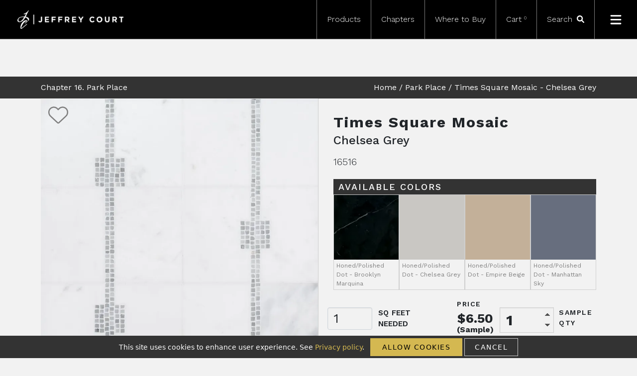

--- FILE ---
content_type: text/html; charset=utf-8
request_url: https://jeffreycourt.com/product/park-place/times-square-mosaic-1175-1175/chelsea-grey/
body_size: 12504
content:
<!DOCTYPE html><html lang="en"><head><meta charSet="utf-8"/><meta name="viewport" content="width=device-width"/><link rel="icon" href="/favicon.ico"/><style>
        .widget-footer__link { visibility:hidden !important; }
        .widget-footer { visibility:hidden !important; }
        </style><link rel="icon" href="/favicon.ico"/><link rel="preconnect" href="https://fonts.googleapis.com"/><link rel="preconnect" href="https://fonts.gstatic.com"/><title>Jeffrey Court | <!-- -->Times Square Mosaic<!-- --> <!-- -->11.75&quot; x 11.75&quot;<!-- --> <!-- -->Chelsea Grey</title><meta name="description" content="Product Create a show stopping space with the Times Square Mosaic. This mosaic, named after the iconic intersection lined with theatres and shops, features Volakas marble, a brilliant and luxurious marble with a stark white base and gorgeous grey veining in a honed finish. The mosaic&#x27;s design consists of Volakas marble rectangles and polished grey Carrara marble accent strips with squares."/><meta name="next-head-count" content="9"/><link rel="preload" href="https://d1tgvn6iwby98m.cloudfront.net/_next/static/media/c9e6921c7fc300d8-s.p.woff2" as="font" type="font/woff2" crossorigin="anonymous" data-next-font="size-adjust"/><link rel="preload" href="https://d1tgvn6iwby98m.cloudfront.net/_next/static/css/933e06e164ef9e87.css" as="style"/><link rel="stylesheet" href="https://d1tgvn6iwby98m.cloudfront.net/_next/static/css/933e06e164ef9e87.css" data-n-g=""/><link rel="preload" href="https://d1tgvn6iwby98m.cloudfront.net/_next/static/css/0f13d23bc3a6860d.css" as="style"/><link rel="stylesheet" href="https://d1tgvn6iwby98m.cloudfront.net/_next/static/css/0f13d23bc3a6860d.css" data-n-p=""/><noscript data-n-css=""></noscript><script defer="" nomodule="" src="https://d1tgvn6iwby98m.cloudfront.net/_next/static/chunks/polyfills-c67a75d1b6f99dc8.js"></script><script defer="" src="https://d1tgvn6iwby98m.cloudfront.net/_next/static/chunks/8428.e9262d39a8bc61af.js"></script><script src="https://d1tgvn6iwby98m.cloudfront.net/_next/static/chunks/webpack-01d56d8903368d48.js" defer=""></script><script src="https://d1tgvn6iwby98m.cloudfront.net/_next/static/chunks/framework-ce84985cd166733a.js" defer=""></script><script src="https://d1tgvn6iwby98m.cloudfront.net/_next/static/chunks/main-a13285df3f363c5a.js" defer=""></script><script src="https://d1tgvn6iwby98m.cloudfront.net/_next/static/chunks/pages/_app-cb885ecddbdb7b94.js" defer=""></script><script src="https://d1tgvn6iwby98m.cloudfront.net/_next/static/chunks/9045-41d0f3fa3b224a83.js" defer=""></script><script src="https://d1tgvn6iwby98m.cloudfront.net/_next/static/chunks/5607-b9fb3636de723b24.js" defer=""></script><script src="https://d1tgvn6iwby98m.cloudfront.net/_next/static/chunks/pages/product/%5Bslug%5D/%5Btile%5D/%5Bcolor%5D-2f9069872a16ca2c.js" defer=""></script><script src="https://d1tgvn6iwby98m.cloudfront.net/_next/static/uCOJe3BUgTF9mosnueQ3z/_buildManifest.js" defer=""></script><script src="https://d1tgvn6iwby98m.cloudfront.net/_next/static/uCOJe3BUgTF9mosnueQ3z/_ssgManifest.js" defer=""></script></head><body><div id="__next"><noscript><iframe src="https://www.googletagmanager.com/ns.html?id=GTM-WXFZ928" height="0" width="0" style="display:none;visibility:hidden"></iframe></noscript><noscript><img height="1" width="1" style="display:none" alt="" src="https://ct.pinterest.com/v3/?tid=2613645860108&amp;event=init&amp;noscript=1"/></noscript><nav class="navbar navbar-expand-lg sticky-top mb-5 p-0 __className_62f37c"><div class="container-fluid p-0"><a class="navbar-brand" href="/"><span style="box-sizing:border-box;display:inline-block;overflow:hidden;width:initial;height:initial;background:none;opacity:1;border:0;margin:0;padding:0;position:relative;max-width:100%"><span style="box-sizing:border-box;display:block;width:initial;height:initial;background:none;opacity:1;border:0;margin:0;padding:0;max-width:100%"><img style="display:block;max-width:100%;width:initial;height:initial;background:none;opacity:1;border:0;margin:0;padding:0" alt="" aria-hidden="true" src="data:image/svg+xml,%3csvg%20xmlns=%27http://www.w3.org/2000/svg%27%20version=%271.1%27%20width=%27213%27%20height=%2737%27/%3e"/></span><img alt="Jeffrey Court Tile" src="[data-uri]" decoding="async" data-nimg="intrinsic" style="position:absolute;top:0;left:0;bottom:0;right:0;box-sizing:border-box;padding:0;border:none;margin:auto;display:block;width:0;height:0;min-width:100%;max-width:100%;min-height:100%;max-height:100%"/><noscript><img alt="Jeffrey Court Tile" loading="lazy" decoding="async" data-nimg="intrinsic" style="position:absolute;top:0;left:0;bottom:0;right:0;box-sizing:border-box;padding:0;border:none;margin:auto;display:block;width:0;height:0;min-width:100%;max-width:100%;min-height:100%;max-height:100%" srcSet="https://d27tk55fshxrqu.cloudfront.net/jeffreycourt/rt:fill-down/w:256/h:44/g:ce/czM6Ly9qZWZmcmV5LWNvdXJ0LXByb2QtYXNzZXRzLy9pbWFnZXMvSmVmZnJleUNvdXJ0LWxvZ28ucG5n 1x, https://d27tk55fshxrqu.cloudfront.net/jeffreycourt/rt:fill-down/w:640/h:111/g:ce/czM6Ly9qZWZmcmV5LWNvdXJ0LXByb2QtYXNzZXRzLy9pbWFnZXMvSmVmZnJleUNvdXJ0LWxvZ28ucG5n 2x" src="https://d27tk55fshxrqu.cloudfront.net/jeffreycourt/rt:fill-down/w:640/h:111/g:ce/czM6Ly9qZWZmcmV5LWNvdXJ0LXByb2QtYXNzZXRzLy9pbWFnZXMvSmVmZnJleUNvdXJ0LWxvZ28ucG5n"/></noscript></span></a><div class="collapse navbar-collapse" id="navbarNavDropdown"><ul class="navbar-nav ms-auto"><li class="nav-item"><a class="nav-link" href="/products/">Products</a></li><li class="nav-item"><a class="nav-link" href="/chapters/">Chapters</a></li><li class="nav-item"><a class="nav-link" href="/where-to-buy/">Where to Buy</a></li><li class="nav-item"><span class="nav-link">Cart<sup>0</sup></span></li><li class="nav-item search-icon"><span class="search-span"><form class="search-form"><div><input placeholder="Search" type="text" id="searchTerm" class="form-control" value=""/></div></form> <svg aria-hidden="true" focusable="false" data-icon="magnifying-glass" data-prefix="fas" xmlns="http://www.w3.org/2000/svg" viewBox="0 0 512 512" role="image"><path fill="currentColor" d="M500.3 443.7l-119.7-119.7c27.22-40.41 40.65-90.9 33.46-144.7C401.8 87.79 326.8 13.32 235.2 1.723C99.01-15.51-15.51 99.01 1.724 235.2c11.6 91.64 86.08 166.7 177.6 178.9c53.8 7.189 104.3-6.236 144.7-33.46l119.7 119.7c15.62 15.62 40.95 15.62 56.57 0C515.9 484.7 515.9 459.3 500.3 443.7zM79.1 208c0-70.58 57.42-128 128-128s128 57.42 128 128c0 70.58-57.42 128-128 128S79.1 278.6 79.1 208z"></path></svg></span></li><li class="nav-item menu-icon"><svg aria-hidden="true" focusable="false" data-icon="bars" data-prefix="fas" xmlns="http://www.w3.org/2000/svg" viewBox="0 0 448 512" role="image"><path fill="currentColor" d="M0 96C0 78.33 14.33 64 32 64H416C433.7 64 448 78.33 448 96C448 113.7 433.7 128 416 128H32C14.33 128 0 113.7 0 96zM0 256C0 238.3 14.33 224 32 224H416C433.7 224 448 238.3 448 256C448 273.7 433.7 288 416 288H32C14.33 288 0 273.7 0 256zM416 448H32C14.33 448 0 433.7 0 416C0 398.3 14.33 384 32 384H416C433.7 384 448 398.3 448 416C448 433.7 433.7 448 416 448z"></path></svg></li></ul></div><div class="mobile-toggle"><svg aria-hidden="true" focusable="false" data-icon="bars" data-prefix="fas" xmlns="http://www.w3.org/2000/svg" viewBox="0 0 448 512" role="image"><path fill="currentColor" d="M0 96C0 78.33 14.33 64 32 64H416C433.7 64 448 78.33 448 96C448 113.7 433.7 128 416 128H32C14.33 128 0 113.7 0 96zM0 256C0 238.3 14.33 224 32 224H416C433.7 224 448 238.3 448 256C448 273.7 433.7 288 416 288H32C14.33 288 0 273.7 0 256zM416 448H32C14.33 448 0 433.7 0 416C0 398.3 14.33 384 32 384H416C433.7 384 448 398.3 448 416C448 433.7 433.7 448 416 448z"></path></svg></div></div></nav><main class="__className_62f37c"><div class="Product_product__INRwX"><main><div class="product-breadcrumb-header"><div class="container"><div class="row"><div class="col-4 chapter-name-container"><a href="/chapters/park-place/"><span class="chapter-name">Chapter <!-- -->16<!-- -->. <!-- -->Park Place</span></a></div><div class="col-8 breadcrumbs-container"><span class="breadcrumbs"><a href="/">Home</a> / <a href="/chapters/park-place/">Park Place</a> / <!-- -->Times Square Mosaic<!-- --> -<!-- --> <!-- -->Chelsea Grey</span></div></div></div></div><div class="container"><div class="row"><div class="product-top"><div class="product-images"><svg class="not-fav" aria-hidden="true" focusable="false" data-icon="heart" data-prefix="fal" xmlns="http://www.w3.org/2000/svg" viewBox="0 0 512 512" role="image"><path fill="currentColor" d="M255.1 96L267.1 84.02C300.6 51.37 347 36.51 392.6 44.1C461.5 55.58 512 115.2 512 185.1V190.9C512 232.4 494.8 272.1 464.4 300.4L283.7 469.1C276.2 476.1 266.3 480 256 480C245.7 480 235.8 476.1 228.3 469.1L47.59 300.4C17.23 272.1 0 232.4 0 190.9V185.1C0 115.2 50.52 55.58 119.4 44.1C164.1 36.51 211.4 51.37 244 84.02L255.1 96zM255.1 141.3L221.4 106.6C196.1 81.31 160 69.77 124.7 75.66C71.21 84.58 31.1 130.9 31.1 185.1V190.9C31.1 223.6 45.55 254.7 69.42 277L250.1 445.7C251.7 447.2 253.8 448 255.1 448C258.2 448 260.3 447.2 261.9 445.7L442.6 277C466.4 254.7 480 223.6 480 190.9V185.1C480 130.9 440.8 84.58 387.3 75.66C351.1 69.77 315.9 81.31 290.6 106.6L255.1 141.3z"></path></svg><div class="product-thumbnail-grid"><div class="single-thumbnail"><span style="box-sizing:border-box;display:block;overflow:hidden;width:initial;height:initial;background:none;opacity:1;border:0;margin:0;padding:0;position:relative"><span style="box-sizing:border-box;display:block;width:initial;height:initial;background:none;opacity:1;border:0;margin:0;padding:0;padding-top:100%"></span><img alt="Times Square Mosaic 11.75&quot; x 11.75&quot; Chelsea Grey Straight Shot" src="[data-uri]" decoding="async" data-nimg="responsive" style="position:absolute;top:0;left:0;bottom:0;right:0;box-sizing:border-box;padding:0;border:none;margin:auto;display:block;width:0;height:0;min-width:100%;max-width:100%;min-height:100%;max-height:100%"/><noscript><img alt="Times Square Mosaic 11.75&quot; x 11.75&quot; Chelsea Grey Straight Shot" loading="lazy" decoding="async" data-nimg="responsive" style="position:absolute;top:0;left:0;bottom:0;right:0;box-sizing:border-box;padding:0;border:none;margin:auto;display:block;width:0;height:0;min-width:100%;max-width:100%;min-height:100%;max-height:100%" sizes="10vw" srcSet="https://d27tk55fshxrqu.cloudfront.net/jeffreycourt/rt:fill-down/w:64/h:64/g:ce/czM6Ly9qZWZmcmV5LWNvdXJ0LXByb2QtYXNzZXRzLy91cGxvYWRzLzE2NTE2X0dyb3V0ZWRfZjljYTEwYjU4OC5qcGc 64w, https://d27tk55fshxrqu.cloudfront.net/jeffreycourt/rt:fill-down/w:96/h:96/g:ce/czM6Ly9qZWZmcmV5LWNvdXJ0LXByb2QtYXNzZXRzLy91cGxvYWRzLzE2NTE2X0dyb3V0ZWRfZjljYTEwYjU4OC5qcGc 96w, https://d27tk55fshxrqu.cloudfront.net/jeffreycourt/rt:fill-down/w:128/h:128/g:ce/czM6Ly9qZWZmcmV5LWNvdXJ0LXByb2QtYXNzZXRzLy91cGxvYWRzLzE2NTE2X0dyb3V0ZWRfZjljYTEwYjU4OC5qcGc 128w, https://d27tk55fshxrqu.cloudfront.net/jeffreycourt/rt:fill-down/w:256/h:256/g:ce/czM6Ly9qZWZmcmV5LWNvdXJ0LXByb2QtYXNzZXRzLy91cGxvYWRzLzE2NTE2X0dyb3V0ZWRfZjljYTEwYjU4OC5qcGc 256w, https://d27tk55fshxrqu.cloudfront.net/jeffreycourt/rt:fill-down/w:384/h:384/g:ce/czM6Ly9qZWZmcmV5LWNvdXJ0LXByb2QtYXNzZXRzLy91cGxvYWRzLzE2NTE2X0dyb3V0ZWRfZjljYTEwYjU4OC5qcGc 384w, https://d27tk55fshxrqu.cloudfront.net/jeffreycourt/rt:fill-down/w:640/h:640/g:ce/czM6Ly9qZWZmcmV5LWNvdXJ0LXByb2QtYXNzZXRzLy91cGxvYWRzLzE2NTE2X0dyb3V0ZWRfZjljYTEwYjU4OC5qcGc 640w, https://d27tk55fshxrqu.cloudfront.net/jeffreycourt/rt:fill-down/w:750/h:750/g:ce/czM6Ly9qZWZmcmV5LWNvdXJ0LXByb2QtYXNzZXRzLy91cGxvYWRzLzE2NTE2X0dyb3V0ZWRfZjljYTEwYjU4OC5qcGc 750w, https://d27tk55fshxrqu.cloudfront.net/jeffreycourt/rt:fill-down/w:828/h:828/g:ce/czM6Ly9qZWZmcmV5LWNvdXJ0LXByb2QtYXNzZXRzLy91cGxvYWRzLzE2NTE2X0dyb3V0ZWRfZjljYTEwYjU4OC5qcGc 828w, https://d27tk55fshxrqu.cloudfront.net/jeffreycourt/rt:fill-down/w:1080/h:1080/g:ce/czM6Ly9qZWZmcmV5LWNvdXJ0LXByb2QtYXNzZXRzLy91cGxvYWRzLzE2NTE2X0dyb3V0ZWRfZjljYTEwYjU4OC5qcGc 1080w, https://d27tk55fshxrqu.cloudfront.net/jeffreycourt/rt:fill-down/w:1200/h:1200/g:ce/czM6Ly9qZWZmcmV5LWNvdXJ0LXByb2QtYXNzZXRzLy91cGxvYWRzLzE2NTE2X0dyb3V0ZWRfZjljYTEwYjU4OC5qcGc 1200w, https://d27tk55fshxrqu.cloudfront.net/jeffreycourt/rt:fill-down/w:1920/h:1920/g:ce/czM6Ly9qZWZmcmV5LWNvdXJ0LXByb2QtYXNzZXRzLy91cGxvYWRzLzE2NTE2X0dyb3V0ZWRfZjljYTEwYjU4OC5qcGc 1920w, https://d27tk55fshxrqu.cloudfront.net/jeffreycourt/rt:fill-down/w:2048/h:2048/g:ce/czM6Ly9qZWZmcmV5LWNvdXJ0LXByb2QtYXNzZXRzLy91cGxvYWRzLzE2NTE2X0dyb3V0ZWRfZjljYTEwYjU4OC5qcGc 2048w, https://d27tk55fshxrqu.cloudfront.net/jeffreycourt/rt:fill-down/w:3840/h:3840/g:ce/czM6Ly9qZWZmcmV5LWNvdXJ0LXByb2QtYXNzZXRzLy91cGxvYWRzLzE2NTE2X0dyb3V0ZWRfZjljYTEwYjU4OC5qcGc 3840w" src="https://d27tk55fshxrqu.cloudfront.net/jeffreycourt/rt:fill-down/w:3840/h:3840/g:ce/czM6Ly9qZWZmcmV5LWNvdXJ0LXByb2QtYXNzZXRzLy91cGxvYWRzLzE2NTE2X0dyb3V0ZWRfZjljYTEwYjU4OC5qcGc"/></noscript></span></div><div class="single-thumbnail"><span style="box-sizing:border-box;display:block;overflow:hidden;width:initial;height:initial;background:none;opacity:1;border:0;margin:0;padding:0;position:relative"><span style="box-sizing:border-box;display:block;width:initial;height:initial;background:none;opacity:1;border:0;margin:0;padding:0;padding-top:100%"></span><img alt="Times Square Mosaic 11.75&quot; x 11.75&quot; Chelsea Grey Straight Shot" src="[data-uri]" decoding="async" data-nimg="responsive" style="position:absolute;top:0;left:0;bottom:0;right:0;box-sizing:border-box;padding:0;border:none;margin:auto;display:block;width:0;height:0;min-width:100%;max-width:100%;min-height:100%;max-height:100%"/><noscript><img alt="Times Square Mosaic 11.75&quot; x 11.75&quot; Chelsea Grey Straight Shot" loading="lazy" decoding="async" data-nimg="responsive" style="position:absolute;top:0;left:0;bottom:0;right:0;box-sizing:border-box;padding:0;border:none;margin:auto;display:block;width:0;height:0;min-width:100%;max-width:100%;min-height:100%;max-height:100%" sizes="10vw" srcSet="https://d27tk55fshxrqu.cloudfront.net/jeffreycourt/rt:fill-down/w:64/h:64/g:ce/czM6Ly9qZWZmcmV5LWNvdXJ0LXByb2QtYXNzZXRzLy91cGxvYWRzLzE2NTE2X3Byb2R1Y3RpbWFnZV84ZTVlNGQ4NDNmLmpwZw 64w, https://d27tk55fshxrqu.cloudfront.net/jeffreycourt/rt:fill-down/w:96/h:96/g:ce/czM6Ly9qZWZmcmV5LWNvdXJ0LXByb2QtYXNzZXRzLy91cGxvYWRzLzE2NTE2X3Byb2R1Y3RpbWFnZV84ZTVlNGQ4NDNmLmpwZw 96w, https://d27tk55fshxrqu.cloudfront.net/jeffreycourt/rt:fill-down/w:128/h:128/g:ce/czM6Ly9qZWZmcmV5LWNvdXJ0LXByb2QtYXNzZXRzLy91cGxvYWRzLzE2NTE2X3Byb2R1Y3RpbWFnZV84ZTVlNGQ4NDNmLmpwZw 128w, https://d27tk55fshxrqu.cloudfront.net/jeffreycourt/rt:fill-down/w:256/h:256/g:ce/czM6Ly9qZWZmcmV5LWNvdXJ0LXByb2QtYXNzZXRzLy91cGxvYWRzLzE2NTE2X3Byb2R1Y3RpbWFnZV84ZTVlNGQ4NDNmLmpwZw 256w, https://d27tk55fshxrqu.cloudfront.net/jeffreycourt/rt:fill-down/w:384/h:384/g:ce/czM6Ly9qZWZmcmV5LWNvdXJ0LXByb2QtYXNzZXRzLy91cGxvYWRzLzE2NTE2X3Byb2R1Y3RpbWFnZV84ZTVlNGQ4NDNmLmpwZw 384w, https://d27tk55fshxrqu.cloudfront.net/jeffreycourt/rt:fill-down/w:640/h:640/g:ce/czM6Ly9qZWZmcmV5LWNvdXJ0LXByb2QtYXNzZXRzLy91cGxvYWRzLzE2NTE2X3Byb2R1Y3RpbWFnZV84ZTVlNGQ4NDNmLmpwZw 640w, https://d27tk55fshxrqu.cloudfront.net/jeffreycourt/rt:fill-down/w:750/h:750/g:ce/czM6Ly9qZWZmcmV5LWNvdXJ0LXByb2QtYXNzZXRzLy91cGxvYWRzLzE2NTE2X3Byb2R1Y3RpbWFnZV84ZTVlNGQ4NDNmLmpwZw 750w, https://d27tk55fshxrqu.cloudfront.net/jeffreycourt/rt:fill-down/w:828/h:828/g:ce/czM6Ly9qZWZmcmV5LWNvdXJ0LXByb2QtYXNzZXRzLy91cGxvYWRzLzE2NTE2X3Byb2R1Y3RpbWFnZV84ZTVlNGQ4NDNmLmpwZw 828w, https://d27tk55fshxrqu.cloudfront.net/jeffreycourt/rt:fill-down/w:1080/h:1080/g:ce/czM6Ly9qZWZmcmV5LWNvdXJ0LXByb2QtYXNzZXRzLy91cGxvYWRzLzE2NTE2X3Byb2R1Y3RpbWFnZV84ZTVlNGQ4NDNmLmpwZw 1080w, https://d27tk55fshxrqu.cloudfront.net/jeffreycourt/rt:fill-down/w:1200/h:1200/g:ce/czM6Ly9qZWZmcmV5LWNvdXJ0LXByb2QtYXNzZXRzLy91cGxvYWRzLzE2NTE2X3Byb2R1Y3RpbWFnZV84ZTVlNGQ4NDNmLmpwZw 1200w, https://d27tk55fshxrqu.cloudfront.net/jeffreycourt/rt:fill-down/w:1920/h:1920/g:ce/czM6Ly9qZWZmcmV5LWNvdXJ0LXByb2QtYXNzZXRzLy91cGxvYWRzLzE2NTE2X3Byb2R1Y3RpbWFnZV84ZTVlNGQ4NDNmLmpwZw 1920w, https://d27tk55fshxrqu.cloudfront.net/jeffreycourt/rt:fill-down/w:2048/h:2048/g:ce/czM6Ly9qZWZmcmV5LWNvdXJ0LXByb2QtYXNzZXRzLy91cGxvYWRzLzE2NTE2X3Byb2R1Y3RpbWFnZV84ZTVlNGQ4NDNmLmpwZw 2048w, https://d27tk55fshxrqu.cloudfront.net/jeffreycourt/rt:fill-down/w:3840/h:3840/g:ce/czM6Ly9qZWZmcmV5LWNvdXJ0LXByb2QtYXNzZXRzLy91cGxvYWRzLzE2NTE2X3Byb2R1Y3RpbWFnZV84ZTVlNGQ4NDNmLmpwZw 3840w" src="https://d27tk55fshxrqu.cloudfront.net/jeffreycourt/rt:fill-down/w:3840/h:3840/g:ce/czM6Ly9qZWZmcmV5LWNvdXJ0LXByb2QtYXNzZXRzLy91cGxvYWRzLzE2NTE2X3Byb2R1Y3RpbWFnZV84ZTVlNGQ4NDNmLmpwZw"/></noscript></span></div><div class="single-thumbnail"><span style="box-sizing:border-box;display:block;overflow:hidden;width:initial;height:initial;background:none;opacity:1;border:0;margin:0;padding:0;position:relative"><span style="box-sizing:border-box;display:block;width:initial;height:initial;background:none;opacity:1;border:0;margin:0;padding:0;padding-top:100%"></span><img alt="Times Square Mosaic 11.75&quot; x 11.75&quot; Chelsea Grey Straight Shot" src="[data-uri]" decoding="async" data-nimg="responsive" style="position:absolute;top:0;left:0;bottom:0;right:0;box-sizing:border-box;padding:0;border:none;margin:auto;display:block;width:0;height:0;min-width:100%;max-width:100%;min-height:100%;max-height:100%"/><noscript><img alt="Times Square Mosaic 11.75&quot; x 11.75&quot; Chelsea Grey Straight Shot" loading="lazy" decoding="async" data-nimg="responsive" style="position:absolute;top:0;left:0;bottom:0;right:0;box-sizing:border-box;padding:0;border:none;margin:auto;display:block;width:0;height:0;min-width:100%;max-width:100%;min-height:100%;max-height:100%" sizes="10vw" srcSet="https://d27tk55fshxrqu.cloudfront.net/jeffreycourt/rt:fill-down/w:64/h:64/g:ce/czM6Ly9qZWZmcmV5LWNvdXJ0LXByb2QtYXNzZXRzLy91cGxvYWRzLzE2NTE2X0RldGFpbF9mYjZkNTBhNWYxLmpwZw 64w, https://d27tk55fshxrqu.cloudfront.net/jeffreycourt/rt:fill-down/w:96/h:96/g:ce/czM6Ly9qZWZmcmV5LWNvdXJ0LXByb2QtYXNzZXRzLy91cGxvYWRzLzE2NTE2X0RldGFpbF9mYjZkNTBhNWYxLmpwZw 96w, https://d27tk55fshxrqu.cloudfront.net/jeffreycourt/rt:fill-down/w:128/h:128/g:ce/czM6Ly9qZWZmcmV5LWNvdXJ0LXByb2QtYXNzZXRzLy91cGxvYWRzLzE2NTE2X0RldGFpbF9mYjZkNTBhNWYxLmpwZw 128w, https://d27tk55fshxrqu.cloudfront.net/jeffreycourt/rt:fill-down/w:256/h:256/g:ce/czM6Ly9qZWZmcmV5LWNvdXJ0LXByb2QtYXNzZXRzLy91cGxvYWRzLzE2NTE2X0RldGFpbF9mYjZkNTBhNWYxLmpwZw 256w, https://d27tk55fshxrqu.cloudfront.net/jeffreycourt/rt:fill-down/w:384/h:384/g:ce/czM6Ly9qZWZmcmV5LWNvdXJ0LXByb2QtYXNzZXRzLy91cGxvYWRzLzE2NTE2X0RldGFpbF9mYjZkNTBhNWYxLmpwZw 384w, https://d27tk55fshxrqu.cloudfront.net/jeffreycourt/rt:fill-down/w:640/h:640/g:ce/czM6Ly9qZWZmcmV5LWNvdXJ0LXByb2QtYXNzZXRzLy91cGxvYWRzLzE2NTE2X0RldGFpbF9mYjZkNTBhNWYxLmpwZw 640w, https://d27tk55fshxrqu.cloudfront.net/jeffreycourt/rt:fill-down/w:750/h:750/g:ce/czM6Ly9qZWZmcmV5LWNvdXJ0LXByb2QtYXNzZXRzLy91cGxvYWRzLzE2NTE2X0RldGFpbF9mYjZkNTBhNWYxLmpwZw 750w, https://d27tk55fshxrqu.cloudfront.net/jeffreycourt/rt:fill-down/w:828/h:828/g:ce/czM6Ly9qZWZmcmV5LWNvdXJ0LXByb2QtYXNzZXRzLy91cGxvYWRzLzE2NTE2X0RldGFpbF9mYjZkNTBhNWYxLmpwZw 828w, https://d27tk55fshxrqu.cloudfront.net/jeffreycourt/rt:fill-down/w:1080/h:1080/g:ce/czM6Ly9qZWZmcmV5LWNvdXJ0LXByb2QtYXNzZXRzLy91cGxvYWRzLzE2NTE2X0RldGFpbF9mYjZkNTBhNWYxLmpwZw 1080w, https://d27tk55fshxrqu.cloudfront.net/jeffreycourt/rt:fill-down/w:1200/h:1200/g:ce/czM6Ly9qZWZmcmV5LWNvdXJ0LXByb2QtYXNzZXRzLy91cGxvYWRzLzE2NTE2X0RldGFpbF9mYjZkNTBhNWYxLmpwZw 1200w, https://d27tk55fshxrqu.cloudfront.net/jeffreycourt/rt:fill-down/w:1920/h:1920/g:ce/czM6Ly9qZWZmcmV5LWNvdXJ0LXByb2QtYXNzZXRzLy91cGxvYWRzLzE2NTE2X0RldGFpbF9mYjZkNTBhNWYxLmpwZw 1920w, https://d27tk55fshxrqu.cloudfront.net/jeffreycourt/rt:fill-down/w:2048/h:2048/g:ce/czM6Ly9qZWZmcmV5LWNvdXJ0LXByb2QtYXNzZXRzLy91cGxvYWRzLzE2NTE2X0RldGFpbF9mYjZkNTBhNWYxLmpwZw 2048w, https://d27tk55fshxrqu.cloudfront.net/jeffreycourt/rt:fill-down/w:3840/h:3840/g:ce/czM6Ly9qZWZmcmV5LWNvdXJ0LXByb2QtYXNzZXRzLy91cGxvYWRzLzE2NTE2X0RldGFpbF9mYjZkNTBhNWYxLmpwZw 3840w" src="https://d27tk55fshxrqu.cloudfront.net/jeffreycourt/rt:fill-down/w:3840/h:3840/g:ce/czM6Ly9qZWZmcmV5LWNvdXJ0LXByb2QtYXNzZXRzLy91cGxvYWRzLzE2NTE2X0RldGFpbF9mYjZkNTBhNWYxLmpwZw"/></noscript></span></div><div class="single-thumbnail"><span style="box-sizing:border-box;display:block;overflow:hidden;width:initial;height:initial;background:none;opacity:1;border:0;margin:0;padding:0;position:relative"><span style="box-sizing:border-box;display:block;width:initial;height:initial;background:none;opacity:1;border:0;margin:0;padding:0;padding-top:100%"></span><img alt="Times Square Mosaic 11.75&quot; x 11.75&quot; Chelsea Grey Straight Shot" src="[data-uri]" decoding="async" data-nimg="responsive" style="position:absolute;top:0;left:0;bottom:0;right:0;box-sizing:border-box;padding:0;border:none;margin:auto;display:block;width:0;height:0;min-width:100%;max-width:100%;min-height:100%;max-height:100%"/><noscript><img alt="Times Square Mosaic 11.75&quot; x 11.75&quot; Chelsea Grey Straight Shot" loading="lazy" decoding="async" data-nimg="responsive" style="position:absolute;top:0;left:0;bottom:0;right:0;box-sizing:border-box;padding:0;border:none;margin:auto;display:block;width:0;height:0;min-width:100%;max-width:100%;min-height:100%;max-height:100%" sizes="10vw" srcSet="https://d27tk55fshxrqu.cloudfront.net/jeffreycourt/rt:fill-down/w:64/h:64/g:ce/czM6Ly9qZWZmcmV5LWNvdXJ0LXByb2QtYXNzZXRzLy91cGxvYWRzLzE2NTE2X2FuZ2xlZF9hMDhiZDJjNjJmLmpwZw 64w, https://d27tk55fshxrqu.cloudfront.net/jeffreycourt/rt:fill-down/w:96/h:96/g:ce/czM6Ly9qZWZmcmV5LWNvdXJ0LXByb2QtYXNzZXRzLy91cGxvYWRzLzE2NTE2X2FuZ2xlZF9hMDhiZDJjNjJmLmpwZw 96w, https://d27tk55fshxrqu.cloudfront.net/jeffreycourt/rt:fill-down/w:128/h:128/g:ce/czM6Ly9qZWZmcmV5LWNvdXJ0LXByb2QtYXNzZXRzLy91cGxvYWRzLzE2NTE2X2FuZ2xlZF9hMDhiZDJjNjJmLmpwZw 128w, https://d27tk55fshxrqu.cloudfront.net/jeffreycourt/rt:fill-down/w:256/h:256/g:ce/czM6Ly9qZWZmcmV5LWNvdXJ0LXByb2QtYXNzZXRzLy91cGxvYWRzLzE2NTE2X2FuZ2xlZF9hMDhiZDJjNjJmLmpwZw 256w, https://d27tk55fshxrqu.cloudfront.net/jeffreycourt/rt:fill-down/w:384/h:384/g:ce/czM6Ly9qZWZmcmV5LWNvdXJ0LXByb2QtYXNzZXRzLy91cGxvYWRzLzE2NTE2X2FuZ2xlZF9hMDhiZDJjNjJmLmpwZw 384w, https://d27tk55fshxrqu.cloudfront.net/jeffreycourt/rt:fill-down/w:640/h:640/g:ce/czM6Ly9qZWZmcmV5LWNvdXJ0LXByb2QtYXNzZXRzLy91cGxvYWRzLzE2NTE2X2FuZ2xlZF9hMDhiZDJjNjJmLmpwZw 640w, https://d27tk55fshxrqu.cloudfront.net/jeffreycourt/rt:fill-down/w:750/h:750/g:ce/czM6Ly9qZWZmcmV5LWNvdXJ0LXByb2QtYXNzZXRzLy91cGxvYWRzLzE2NTE2X2FuZ2xlZF9hMDhiZDJjNjJmLmpwZw 750w, https://d27tk55fshxrqu.cloudfront.net/jeffreycourt/rt:fill-down/w:828/h:828/g:ce/czM6Ly9qZWZmcmV5LWNvdXJ0LXByb2QtYXNzZXRzLy91cGxvYWRzLzE2NTE2X2FuZ2xlZF9hMDhiZDJjNjJmLmpwZw 828w, https://d27tk55fshxrqu.cloudfront.net/jeffreycourt/rt:fill-down/w:1080/h:1080/g:ce/czM6Ly9qZWZmcmV5LWNvdXJ0LXByb2QtYXNzZXRzLy91cGxvYWRzLzE2NTE2X2FuZ2xlZF9hMDhiZDJjNjJmLmpwZw 1080w, https://d27tk55fshxrqu.cloudfront.net/jeffreycourt/rt:fill-down/w:1200/h:1200/g:ce/czM6Ly9qZWZmcmV5LWNvdXJ0LXByb2QtYXNzZXRzLy91cGxvYWRzLzE2NTE2X2FuZ2xlZF9hMDhiZDJjNjJmLmpwZw 1200w, https://d27tk55fshxrqu.cloudfront.net/jeffreycourt/rt:fill-down/w:1920/h:1920/g:ce/czM6Ly9qZWZmcmV5LWNvdXJ0LXByb2QtYXNzZXRzLy91cGxvYWRzLzE2NTE2X2FuZ2xlZF9hMDhiZDJjNjJmLmpwZw 1920w, https://d27tk55fshxrqu.cloudfront.net/jeffreycourt/rt:fill-down/w:2048/h:2048/g:ce/czM6Ly9qZWZmcmV5LWNvdXJ0LXByb2QtYXNzZXRzLy91cGxvYWRzLzE2NTE2X2FuZ2xlZF9hMDhiZDJjNjJmLmpwZw 2048w, https://d27tk55fshxrqu.cloudfront.net/jeffreycourt/rt:fill-down/w:3840/h:3840/g:ce/czM6Ly9qZWZmcmV5LWNvdXJ0LXByb2QtYXNzZXRzLy91cGxvYWRzLzE2NTE2X2FuZ2xlZF9hMDhiZDJjNjJmLmpwZw 3840w" src="https://d27tk55fshxrqu.cloudfront.net/jeffreycourt/rt:fill-down/w:3840/h:3840/g:ce/czM6Ly9qZWZmcmV5LWNvdXJ0LXByb2QtYXNzZXRzLy91cGxvYWRzLzE2NTE2X2FuZ2xlZF9hMDhiZDJjNjJmLmpwZw"/></noscript></span></div><div class="single-thumbnail"><span style="box-sizing:border-box;display:block;overflow:hidden;width:initial;height:initial;background:none;opacity:1;border:0;margin:0;padding:0;position:relative"><span style="box-sizing:border-box;display:block;width:initial;height:initial;background:none;opacity:1;border:0;margin:0;padding:0;padding-top:100%"></span><img alt="Times Square Mosaic 11.75&quot; x 11.75&quot; Chelsea Grey Straight Shot" src="[data-uri]" decoding="async" data-nimg="responsive" style="position:absolute;top:0;left:0;bottom:0;right:0;box-sizing:border-box;padding:0;border:none;margin:auto;display:block;width:0;height:0;min-width:100%;max-width:100%;min-height:100%;max-height:100%"/><noscript><img alt="Times Square Mosaic 11.75&quot; x 11.75&quot; Chelsea Grey Straight Shot" loading="lazy" decoding="async" data-nimg="responsive" style="position:absolute;top:0;left:0;bottom:0;right:0;box-sizing:border-box;padding:0;border:none;margin:auto;display:block;width:0;height:0;min-width:100%;max-width:100%;min-height:100%;max-height:100%" sizes="10vw" srcSet="https://d27tk55fshxrqu.cloudfront.net/jeffreycourt/rt:fill-down/w:64/h:64/g:ce/czM6Ly9qZWZmcmV5LWNvdXJ0LXByb2QtYXNzZXRzLy91cGxvYWRzLzE2NTE2X1JTX2VkMTVjYzI5NmMuanBn 64w, https://d27tk55fshxrqu.cloudfront.net/jeffreycourt/rt:fill-down/w:96/h:96/g:ce/czM6Ly9qZWZmcmV5LWNvdXJ0LXByb2QtYXNzZXRzLy91cGxvYWRzLzE2NTE2X1JTX2VkMTVjYzI5NmMuanBn 96w, https://d27tk55fshxrqu.cloudfront.net/jeffreycourt/rt:fill-down/w:128/h:128/g:ce/czM6Ly9qZWZmcmV5LWNvdXJ0LXByb2QtYXNzZXRzLy91cGxvYWRzLzE2NTE2X1JTX2VkMTVjYzI5NmMuanBn 128w, https://d27tk55fshxrqu.cloudfront.net/jeffreycourt/rt:fill-down/w:256/h:256/g:ce/czM6Ly9qZWZmcmV5LWNvdXJ0LXByb2QtYXNzZXRzLy91cGxvYWRzLzE2NTE2X1JTX2VkMTVjYzI5NmMuanBn 256w, https://d27tk55fshxrqu.cloudfront.net/jeffreycourt/rt:fill-down/w:384/h:384/g:ce/czM6Ly9qZWZmcmV5LWNvdXJ0LXByb2QtYXNzZXRzLy91cGxvYWRzLzE2NTE2X1JTX2VkMTVjYzI5NmMuanBn 384w, https://d27tk55fshxrqu.cloudfront.net/jeffreycourt/rt:fill-down/w:640/h:640/g:ce/czM6Ly9qZWZmcmV5LWNvdXJ0LXByb2QtYXNzZXRzLy91cGxvYWRzLzE2NTE2X1JTX2VkMTVjYzI5NmMuanBn 640w, https://d27tk55fshxrqu.cloudfront.net/jeffreycourt/rt:fill-down/w:750/h:750/g:ce/czM6Ly9qZWZmcmV5LWNvdXJ0LXByb2QtYXNzZXRzLy91cGxvYWRzLzE2NTE2X1JTX2VkMTVjYzI5NmMuanBn 750w, https://d27tk55fshxrqu.cloudfront.net/jeffreycourt/rt:fill-down/w:828/h:828/g:ce/czM6Ly9qZWZmcmV5LWNvdXJ0LXByb2QtYXNzZXRzLy91cGxvYWRzLzE2NTE2X1JTX2VkMTVjYzI5NmMuanBn 828w, https://d27tk55fshxrqu.cloudfront.net/jeffreycourt/rt:fill-down/w:1080/h:1080/g:ce/czM6Ly9qZWZmcmV5LWNvdXJ0LXByb2QtYXNzZXRzLy91cGxvYWRzLzE2NTE2X1JTX2VkMTVjYzI5NmMuanBn 1080w, https://d27tk55fshxrqu.cloudfront.net/jeffreycourt/rt:fill-down/w:1200/h:1200/g:ce/czM6Ly9qZWZmcmV5LWNvdXJ0LXByb2QtYXNzZXRzLy91cGxvYWRzLzE2NTE2X1JTX2VkMTVjYzI5NmMuanBn 1200w, https://d27tk55fshxrqu.cloudfront.net/jeffreycourt/rt:fill-down/w:1920/h:1920/g:ce/czM6Ly9qZWZmcmV5LWNvdXJ0LXByb2QtYXNzZXRzLy91cGxvYWRzLzE2NTE2X1JTX2VkMTVjYzI5NmMuanBn 1920w, https://d27tk55fshxrqu.cloudfront.net/jeffreycourt/rt:fill-down/w:2048/h:2048/g:ce/czM6Ly9qZWZmcmV5LWNvdXJ0LXByb2QtYXNzZXRzLy91cGxvYWRzLzE2NTE2X1JTX2VkMTVjYzI5NmMuanBn 2048w, https://d27tk55fshxrqu.cloudfront.net/jeffreycourt/rt:fill-down/w:3840/h:3840/g:ce/czM6Ly9qZWZmcmV5LWNvdXJ0LXByb2QtYXNzZXRzLy91cGxvYWRzLzE2NTE2X1JTX2VkMTVjYzI5NmMuanBn 3840w" src="https://d27tk55fshxrqu.cloudfront.net/jeffreycourt/rt:fill-down/w:3840/h:3840/g:ce/czM6Ly9qZWZmcmV5LWNvdXJ0LXByb2QtYXNzZXRzLy91cGxvYWRzLzE2NTE2X1JTX2VkMTVjYzI5NmMuanBn"/></noscript></span></div><div class="single-thumbnail"><span style="box-sizing:border-box;display:block;overflow:hidden;width:initial;height:initial;background:none;opacity:1;border:0;margin:0;padding:0;position:relative"><span style="box-sizing:border-box;display:block;width:initial;height:initial;background:none;opacity:1;border:0;margin:0;padding:0;padding-top:100%"></span><img alt="Times Square Mosaic 11.75&quot; x 11.75&quot; Chelsea Grey Straight Shot" src="[data-uri]" decoding="async" data-nimg="responsive" style="position:absolute;top:0;left:0;bottom:0;right:0;box-sizing:border-box;padding:0;border:none;margin:auto;display:block;width:0;height:0;min-width:100%;max-width:100%;min-height:100%;max-height:100%"/><noscript><img alt="Times Square Mosaic 11.75&quot; x 11.75&quot; Chelsea Grey Straight Shot" loading="lazy" decoding="async" data-nimg="responsive" style="position:absolute;top:0;left:0;bottom:0;right:0;box-sizing:border-box;padding:0;border:none;margin:auto;display:block;width:0;height:0;min-width:100%;max-width:100%;min-height:100%;max-height:100%" sizes="10vw" srcSet="https://d27tk55fshxrqu.cloudfront.net/jeffreycourt/rt:fill-down/w:64/h:64/g:ce/czM6Ly9qZWZmcmV5LWNvdXJ0LXByb2QtYXNzZXRzLy91cGxvYWRzLzE2NTE2X1JTXzFfNzU0ZDAzMTQwYy5qcGc 64w, https://d27tk55fshxrqu.cloudfront.net/jeffreycourt/rt:fill-down/w:96/h:96/g:ce/czM6Ly9qZWZmcmV5LWNvdXJ0LXByb2QtYXNzZXRzLy91cGxvYWRzLzE2NTE2X1JTXzFfNzU0ZDAzMTQwYy5qcGc 96w, https://d27tk55fshxrqu.cloudfront.net/jeffreycourt/rt:fill-down/w:128/h:128/g:ce/czM6Ly9qZWZmcmV5LWNvdXJ0LXByb2QtYXNzZXRzLy91cGxvYWRzLzE2NTE2X1JTXzFfNzU0ZDAzMTQwYy5qcGc 128w, https://d27tk55fshxrqu.cloudfront.net/jeffreycourt/rt:fill-down/w:256/h:256/g:ce/czM6Ly9qZWZmcmV5LWNvdXJ0LXByb2QtYXNzZXRzLy91cGxvYWRzLzE2NTE2X1JTXzFfNzU0ZDAzMTQwYy5qcGc 256w, https://d27tk55fshxrqu.cloudfront.net/jeffreycourt/rt:fill-down/w:384/h:384/g:ce/czM6Ly9qZWZmcmV5LWNvdXJ0LXByb2QtYXNzZXRzLy91cGxvYWRzLzE2NTE2X1JTXzFfNzU0ZDAzMTQwYy5qcGc 384w, https://d27tk55fshxrqu.cloudfront.net/jeffreycourt/rt:fill-down/w:640/h:640/g:ce/czM6Ly9qZWZmcmV5LWNvdXJ0LXByb2QtYXNzZXRzLy91cGxvYWRzLzE2NTE2X1JTXzFfNzU0ZDAzMTQwYy5qcGc 640w, https://d27tk55fshxrqu.cloudfront.net/jeffreycourt/rt:fill-down/w:750/h:750/g:ce/czM6Ly9qZWZmcmV5LWNvdXJ0LXByb2QtYXNzZXRzLy91cGxvYWRzLzE2NTE2X1JTXzFfNzU0ZDAzMTQwYy5qcGc 750w, https://d27tk55fshxrqu.cloudfront.net/jeffreycourt/rt:fill-down/w:828/h:828/g:ce/czM6Ly9qZWZmcmV5LWNvdXJ0LXByb2QtYXNzZXRzLy91cGxvYWRzLzE2NTE2X1JTXzFfNzU0ZDAzMTQwYy5qcGc 828w, https://d27tk55fshxrqu.cloudfront.net/jeffreycourt/rt:fill-down/w:1080/h:1080/g:ce/czM6Ly9qZWZmcmV5LWNvdXJ0LXByb2QtYXNzZXRzLy91cGxvYWRzLzE2NTE2X1JTXzFfNzU0ZDAzMTQwYy5qcGc 1080w, https://d27tk55fshxrqu.cloudfront.net/jeffreycourt/rt:fill-down/w:1200/h:1200/g:ce/czM6Ly9qZWZmcmV5LWNvdXJ0LXByb2QtYXNzZXRzLy91cGxvYWRzLzE2NTE2X1JTXzFfNzU0ZDAzMTQwYy5qcGc 1200w, https://d27tk55fshxrqu.cloudfront.net/jeffreycourt/rt:fill-down/w:1920/h:1920/g:ce/czM6Ly9qZWZmcmV5LWNvdXJ0LXByb2QtYXNzZXRzLy91cGxvYWRzLzE2NTE2X1JTXzFfNzU0ZDAzMTQwYy5qcGc 1920w, https://d27tk55fshxrqu.cloudfront.net/jeffreycourt/rt:fill-down/w:2048/h:2048/g:ce/czM6Ly9qZWZmcmV5LWNvdXJ0LXByb2QtYXNzZXRzLy91cGxvYWRzLzE2NTE2X1JTXzFfNzU0ZDAzMTQwYy5qcGc 2048w, https://d27tk55fshxrqu.cloudfront.net/jeffreycourt/rt:fill-down/w:3840/h:3840/g:ce/czM6Ly9qZWZmcmV5LWNvdXJ0LXByb2QtYXNzZXRzLy91cGxvYWRzLzE2NTE2X1JTXzFfNzU0ZDAzMTQwYy5qcGc 3840w" src="https://d27tk55fshxrqu.cloudfront.net/jeffreycourt/rt:fill-down/w:3840/h:3840/g:ce/czM6Ly9qZWZmcmV5LWNvdXJ0LXByb2QtYXNzZXRzLy91cGxvYWRzLzE2NTE2X1JTXzFfNzU0ZDAzMTQwYy5qcGc"/></noscript></span></div></div></div><div class="product-attributes"><div class="product-swatch-container"><h1>Times Square Mosaic</h1><p class="color">Chelsea Grey</p><p class="sku">16516</p><h6 class="swatch-header m-0 w-100">Available Colors</h6><div class="swatch-thumbs"><div class="swatch-single"><a href="/product/park-place/times-square-mosaic-1175-1175/brooklyn-marquina/"><span style="box-sizing:border-box;display:block;overflow:hidden;width:initial;height:initial;background:none;opacity:1;border:0;margin:0;padding:0;position:relative"><span style="box-sizing:border-box;display:block;width:initial;height:initial;background:none;opacity:1;border:0;margin:0;padding:0;padding-top:100%"></span><img alt="Brooklyn Marquina" src="[data-uri]" decoding="async" data-nimg="responsive" style="position:absolute;top:0;left:0;bottom:0;right:0;box-sizing:border-box;padding:0;border:none;margin:auto;display:block;width:0;height:0;min-width:100%;max-width:100%;min-height:100%;max-height:100%"/><noscript><img alt="Brooklyn Marquina" loading="lazy" decoding="async" data-nimg="responsive" style="position:absolute;top:0;left:0;bottom:0;right:0;box-sizing:border-box;padding:0;border:none;margin:auto;display:block;width:0;height:0;min-width:100%;max-width:100%;min-height:100%;max-height:100%" sizes="10vw" srcSet="https://d27tk55fshxrqu.cloudfront.net/jeffreycourt/rt:fill-down/w:64/h:64/g:ce/czM6Ly9qZWZmcmV5LWNvdXJ0LXByb2QtYXNzZXRzLy91cGxvYWRzLzE2X0Jyb29rbHluX01hcnF1aW5hX2I0Y2QxNTc0ZDU 64w, https://d27tk55fshxrqu.cloudfront.net/jeffreycourt/rt:fill-down/w:96/h:96/g:ce/czM6Ly9qZWZmcmV5LWNvdXJ0LXByb2QtYXNzZXRzLy91cGxvYWRzLzE2X0Jyb29rbHluX01hcnF1aW5hX2I0Y2QxNTc0ZDU 96w, https://d27tk55fshxrqu.cloudfront.net/jeffreycourt/rt:fill-down/w:128/h:128/g:ce/czM6Ly9qZWZmcmV5LWNvdXJ0LXByb2QtYXNzZXRzLy91cGxvYWRzLzE2X0Jyb29rbHluX01hcnF1aW5hX2I0Y2QxNTc0ZDU 128w, https://d27tk55fshxrqu.cloudfront.net/jeffreycourt/rt:fill-down/w:256/h:256/g:ce/czM6Ly9qZWZmcmV5LWNvdXJ0LXByb2QtYXNzZXRzLy91cGxvYWRzLzE2X0Jyb29rbHluX01hcnF1aW5hX2I0Y2QxNTc0ZDU 256w, https://d27tk55fshxrqu.cloudfront.net/jeffreycourt/rt:fill-down/w:384/h:384/g:ce/czM6Ly9qZWZmcmV5LWNvdXJ0LXByb2QtYXNzZXRzLy91cGxvYWRzLzE2X0Jyb29rbHluX01hcnF1aW5hX2I0Y2QxNTc0ZDU 384w, https://d27tk55fshxrqu.cloudfront.net/jeffreycourt/rt:fill-down/w:640/h:640/g:ce/czM6Ly9qZWZmcmV5LWNvdXJ0LXByb2QtYXNzZXRzLy91cGxvYWRzLzE2X0Jyb29rbHluX01hcnF1aW5hX2I0Y2QxNTc0ZDU 640w, https://d27tk55fshxrqu.cloudfront.net/jeffreycourt/rt:fill-down/w:750/h:750/g:ce/czM6Ly9qZWZmcmV5LWNvdXJ0LXByb2QtYXNzZXRzLy91cGxvYWRzLzE2X0Jyb29rbHluX01hcnF1aW5hX2I0Y2QxNTc0ZDU 750w, https://d27tk55fshxrqu.cloudfront.net/jeffreycourt/rt:fill-down/w:828/h:828/g:ce/czM6Ly9qZWZmcmV5LWNvdXJ0LXByb2QtYXNzZXRzLy91cGxvYWRzLzE2X0Jyb29rbHluX01hcnF1aW5hX2I0Y2QxNTc0ZDU 828w, https://d27tk55fshxrqu.cloudfront.net/jeffreycourt/rt:fill-down/w:1080/h:1080/g:ce/czM6Ly9qZWZmcmV5LWNvdXJ0LXByb2QtYXNzZXRzLy91cGxvYWRzLzE2X0Jyb29rbHluX01hcnF1aW5hX2I0Y2QxNTc0ZDU 1080w, https://d27tk55fshxrqu.cloudfront.net/jeffreycourt/rt:fill-down/w:1200/h:1200/g:ce/czM6Ly9qZWZmcmV5LWNvdXJ0LXByb2QtYXNzZXRzLy91cGxvYWRzLzE2X0Jyb29rbHluX01hcnF1aW5hX2I0Y2QxNTc0ZDU 1200w, https://d27tk55fshxrqu.cloudfront.net/jeffreycourt/rt:fill-down/w:1920/h:1920/g:ce/czM6Ly9qZWZmcmV5LWNvdXJ0LXByb2QtYXNzZXRzLy91cGxvYWRzLzE2X0Jyb29rbHluX01hcnF1aW5hX2I0Y2QxNTc0ZDU 1920w, https://d27tk55fshxrqu.cloudfront.net/jeffreycourt/rt:fill-down/w:2048/h:2048/g:ce/czM6Ly9qZWZmcmV5LWNvdXJ0LXByb2QtYXNzZXRzLy91cGxvYWRzLzE2X0Jyb29rbHluX01hcnF1aW5hX2I0Y2QxNTc0ZDU 2048w, https://d27tk55fshxrqu.cloudfront.net/jeffreycourt/rt:fill-down/w:3840/h:3840/g:ce/czM6Ly9qZWZmcmV5LWNvdXJ0LXByb2QtYXNzZXRzLy91cGxvYWRzLzE2X0Jyb29rbHluX01hcnF1aW5hX2I0Y2QxNTc0ZDU 3840w" src="https://d27tk55fshxrqu.cloudfront.net/jeffreycourt/rt:fill-down/w:3840/h:3840/g:ce/czM6Ly9qZWZmcmV5LWNvdXJ0LXByb2QtYXNzZXRzLy91cGxvYWRzLzE2X0Jyb29rbHluX01hcnF1aW5hX2I0Y2QxNTc0ZDU"/></noscript></span><div class="swatch-info">Honed/Polished Dot<!-- --> - <!-- -->Brooklyn Marquina</div></a></div><div class="swatch-single"><a href="/product/park-place/times-square-mosaic-1175-1175/chelsea-grey/"><span style="box-sizing:border-box;display:block;overflow:hidden;width:initial;height:initial;background:none;opacity:1;border:0;margin:0;padding:0;position:relative"><span style="box-sizing:border-box;display:block;width:initial;height:initial;background:none;opacity:1;border:0;margin:0;padding:0;padding-top:100%"></span><img alt="Chelsea Grey" src="[data-uri]" decoding="async" data-nimg="responsive" style="position:absolute;top:0;left:0;bottom:0;right:0;box-sizing:border-box;padding:0;border:none;margin:auto;display:block;width:0;height:0;min-width:100%;max-width:100%;min-height:100%;max-height:100%"/><noscript><img alt="Chelsea Grey" loading="lazy" decoding="async" data-nimg="responsive" style="position:absolute;top:0;left:0;bottom:0;right:0;box-sizing:border-box;padding:0;border:none;margin:auto;display:block;width:0;height:0;min-width:100%;max-width:100%;min-height:100%;max-height:100%" sizes="10vw" srcSet="https://d27tk55fshxrqu.cloudfront.net/jeffreycourt/rt:fill-down/w:64/h:64/g:ce/czM6Ly9qZWZmcmV5LWNvdXJ0LXByb2QtYXNzZXRzLy91cGxvYWRzLzE2X0NoZWxzZWFfR3JleV81ZGZjNTNlNDU5 64w, https://d27tk55fshxrqu.cloudfront.net/jeffreycourt/rt:fill-down/w:96/h:96/g:ce/czM6Ly9qZWZmcmV5LWNvdXJ0LXByb2QtYXNzZXRzLy91cGxvYWRzLzE2X0NoZWxzZWFfR3JleV81ZGZjNTNlNDU5 96w, https://d27tk55fshxrqu.cloudfront.net/jeffreycourt/rt:fill-down/w:128/h:128/g:ce/czM6Ly9qZWZmcmV5LWNvdXJ0LXByb2QtYXNzZXRzLy91cGxvYWRzLzE2X0NoZWxzZWFfR3JleV81ZGZjNTNlNDU5 128w, https://d27tk55fshxrqu.cloudfront.net/jeffreycourt/rt:fill-down/w:256/h:256/g:ce/czM6Ly9qZWZmcmV5LWNvdXJ0LXByb2QtYXNzZXRzLy91cGxvYWRzLzE2X0NoZWxzZWFfR3JleV81ZGZjNTNlNDU5 256w, https://d27tk55fshxrqu.cloudfront.net/jeffreycourt/rt:fill-down/w:384/h:384/g:ce/czM6Ly9qZWZmcmV5LWNvdXJ0LXByb2QtYXNzZXRzLy91cGxvYWRzLzE2X0NoZWxzZWFfR3JleV81ZGZjNTNlNDU5 384w, https://d27tk55fshxrqu.cloudfront.net/jeffreycourt/rt:fill-down/w:640/h:640/g:ce/czM6Ly9qZWZmcmV5LWNvdXJ0LXByb2QtYXNzZXRzLy91cGxvYWRzLzE2X0NoZWxzZWFfR3JleV81ZGZjNTNlNDU5 640w, https://d27tk55fshxrqu.cloudfront.net/jeffreycourt/rt:fill-down/w:750/h:750/g:ce/czM6Ly9qZWZmcmV5LWNvdXJ0LXByb2QtYXNzZXRzLy91cGxvYWRzLzE2X0NoZWxzZWFfR3JleV81ZGZjNTNlNDU5 750w, https://d27tk55fshxrqu.cloudfront.net/jeffreycourt/rt:fill-down/w:828/h:828/g:ce/czM6Ly9qZWZmcmV5LWNvdXJ0LXByb2QtYXNzZXRzLy91cGxvYWRzLzE2X0NoZWxzZWFfR3JleV81ZGZjNTNlNDU5 828w, https://d27tk55fshxrqu.cloudfront.net/jeffreycourt/rt:fill-down/w:1080/h:1080/g:ce/czM6Ly9qZWZmcmV5LWNvdXJ0LXByb2QtYXNzZXRzLy91cGxvYWRzLzE2X0NoZWxzZWFfR3JleV81ZGZjNTNlNDU5 1080w, https://d27tk55fshxrqu.cloudfront.net/jeffreycourt/rt:fill-down/w:1200/h:1200/g:ce/czM6Ly9qZWZmcmV5LWNvdXJ0LXByb2QtYXNzZXRzLy91cGxvYWRzLzE2X0NoZWxzZWFfR3JleV81ZGZjNTNlNDU5 1200w, https://d27tk55fshxrqu.cloudfront.net/jeffreycourt/rt:fill-down/w:1920/h:1920/g:ce/czM6Ly9qZWZmcmV5LWNvdXJ0LXByb2QtYXNzZXRzLy91cGxvYWRzLzE2X0NoZWxzZWFfR3JleV81ZGZjNTNlNDU5 1920w, https://d27tk55fshxrqu.cloudfront.net/jeffreycourt/rt:fill-down/w:2048/h:2048/g:ce/czM6Ly9qZWZmcmV5LWNvdXJ0LXByb2QtYXNzZXRzLy91cGxvYWRzLzE2X0NoZWxzZWFfR3JleV81ZGZjNTNlNDU5 2048w, https://d27tk55fshxrqu.cloudfront.net/jeffreycourt/rt:fill-down/w:3840/h:3840/g:ce/czM6Ly9qZWZmcmV5LWNvdXJ0LXByb2QtYXNzZXRzLy91cGxvYWRzLzE2X0NoZWxzZWFfR3JleV81ZGZjNTNlNDU5 3840w" src="https://d27tk55fshxrqu.cloudfront.net/jeffreycourt/rt:fill-down/w:3840/h:3840/g:ce/czM6Ly9qZWZmcmV5LWNvdXJ0LXByb2QtYXNzZXRzLy91cGxvYWRzLzE2X0NoZWxzZWFfR3JleV81ZGZjNTNlNDU5"/></noscript></span><div class="swatch-info">Honed/Polished Dot<!-- --> - <!-- -->Chelsea Grey</div></a></div><div class="swatch-single"><a href="/product/park-place/times-square-mosaic-1175-1175/empire-beige/"><span style="box-sizing:border-box;display:block;overflow:hidden;width:initial;height:initial;background:none;opacity:1;border:0;margin:0;padding:0;position:relative"><span style="box-sizing:border-box;display:block;width:initial;height:initial;background:none;opacity:1;border:0;margin:0;padding:0;padding-top:100%"></span><img alt="Empire Beige" src="[data-uri]" decoding="async" data-nimg="responsive" style="position:absolute;top:0;left:0;bottom:0;right:0;box-sizing:border-box;padding:0;border:none;margin:auto;display:block;width:0;height:0;min-width:100%;max-width:100%;min-height:100%;max-height:100%"/><noscript><img alt="Empire Beige" loading="lazy" decoding="async" data-nimg="responsive" style="position:absolute;top:0;left:0;bottom:0;right:0;box-sizing:border-box;padding:0;border:none;margin:auto;display:block;width:0;height:0;min-width:100%;max-width:100%;min-height:100%;max-height:100%" sizes="10vw" srcSet="https://d27tk55fshxrqu.cloudfront.net/jeffreycourt/rt:fill-down/w:64/h:64/g:ce/czM6Ly9qZWZmcmV5LWNvdXJ0LXByb2QtYXNzZXRzLy91cGxvYWRzLzE2X0VtcGlyZV9CZWlnZV83ZGQwYzhhMTk4 64w, https://d27tk55fshxrqu.cloudfront.net/jeffreycourt/rt:fill-down/w:96/h:96/g:ce/czM6Ly9qZWZmcmV5LWNvdXJ0LXByb2QtYXNzZXRzLy91cGxvYWRzLzE2X0VtcGlyZV9CZWlnZV83ZGQwYzhhMTk4 96w, https://d27tk55fshxrqu.cloudfront.net/jeffreycourt/rt:fill-down/w:128/h:128/g:ce/czM6Ly9qZWZmcmV5LWNvdXJ0LXByb2QtYXNzZXRzLy91cGxvYWRzLzE2X0VtcGlyZV9CZWlnZV83ZGQwYzhhMTk4 128w, https://d27tk55fshxrqu.cloudfront.net/jeffreycourt/rt:fill-down/w:256/h:256/g:ce/czM6Ly9qZWZmcmV5LWNvdXJ0LXByb2QtYXNzZXRzLy91cGxvYWRzLzE2X0VtcGlyZV9CZWlnZV83ZGQwYzhhMTk4 256w, https://d27tk55fshxrqu.cloudfront.net/jeffreycourt/rt:fill-down/w:384/h:384/g:ce/czM6Ly9qZWZmcmV5LWNvdXJ0LXByb2QtYXNzZXRzLy91cGxvYWRzLzE2X0VtcGlyZV9CZWlnZV83ZGQwYzhhMTk4 384w, https://d27tk55fshxrqu.cloudfront.net/jeffreycourt/rt:fill-down/w:640/h:640/g:ce/czM6Ly9qZWZmcmV5LWNvdXJ0LXByb2QtYXNzZXRzLy91cGxvYWRzLzE2X0VtcGlyZV9CZWlnZV83ZGQwYzhhMTk4 640w, https://d27tk55fshxrqu.cloudfront.net/jeffreycourt/rt:fill-down/w:750/h:750/g:ce/czM6Ly9qZWZmcmV5LWNvdXJ0LXByb2QtYXNzZXRzLy91cGxvYWRzLzE2X0VtcGlyZV9CZWlnZV83ZGQwYzhhMTk4 750w, https://d27tk55fshxrqu.cloudfront.net/jeffreycourt/rt:fill-down/w:828/h:828/g:ce/czM6Ly9qZWZmcmV5LWNvdXJ0LXByb2QtYXNzZXRzLy91cGxvYWRzLzE2X0VtcGlyZV9CZWlnZV83ZGQwYzhhMTk4 828w, https://d27tk55fshxrqu.cloudfront.net/jeffreycourt/rt:fill-down/w:1080/h:1080/g:ce/czM6Ly9qZWZmcmV5LWNvdXJ0LXByb2QtYXNzZXRzLy91cGxvYWRzLzE2X0VtcGlyZV9CZWlnZV83ZGQwYzhhMTk4 1080w, https://d27tk55fshxrqu.cloudfront.net/jeffreycourt/rt:fill-down/w:1200/h:1200/g:ce/czM6Ly9qZWZmcmV5LWNvdXJ0LXByb2QtYXNzZXRzLy91cGxvYWRzLzE2X0VtcGlyZV9CZWlnZV83ZGQwYzhhMTk4 1200w, https://d27tk55fshxrqu.cloudfront.net/jeffreycourt/rt:fill-down/w:1920/h:1920/g:ce/czM6Ly9qZWZmcmV5LWNvdXJ0LXByb2QtYXNzZXRzLy91cGxvYWRzLzE2X0VtcGlyZV9CZWlnZV83ZGQwYzhhMTk4 1920w, https://d27tk55fshxrqu.cloudfront.net/jeffreycourt/rt:fill-down/w:2048/h:2048/g:ce/czM6Ly9qZWZmcmV5LWNvdXJ0LXByb2QtYXNzZXRzLy91cGxvYWRzLzE2X0VtcGlyZV9CZWlnZV83ZGQwYzhhMTk4 2048w, https://d27tk55fshxrqu.cloudfront.net/jeffreycourt/rt:fill-down/w:3840/h:3840/g:ce/czM6Ly9qZWZmcmV5LWNvdXJ0LXByb2QtYXNzZXRzLy91cGxvYWRzLzE2X0VtcGlyZV9CZWlnZV83ZGQwYzhhMTk4 3840w" src="https://d27tk55fshxrqu.cloudfront.net/jeffreycourt/rt:fill-down/w:3840/h:3840/g:ce/czM6Ly9qZWZmcmV5LWNvdXJ0LXByb2QtYXNzZXRzLy91cGxvYWRzLzE2X0VtcGlyZV9CZWlnZV83ZGQwYzhhMTk4"/></noscript></span><div class="swatch-info">Honed/Polished Dot<!-- --> - <!-- -->Empire Beige</div></a></div><div class="swatch-single"><a href="/product/park-place/times-square-mosaic-1175-1175/manhattan-sky/"><span style="box-sizing:border-box;display:block;overflow:hidden;width:initial;height:initial;background:none;opacity:1;border:0;margin:0;padding:0;position:relative"><span style="box-sizing:border-box;display:block;width:initial;height:initial;background:none;opacity:1;border:0;margin:0;padding:0;padding-top:100%"></span><img alt="Manhattan Sky" src="[data-uri]" decoding="async" data-nimg="responsive" style="position:absolute;top:0;left:0;bottom:0;right:0;box-sizing:border-box;padding:0;border:none;margin:auto;display:block;width:0;height:0;min-width:100%;max-width:100%;min-height:100%;max-height:100%"/><noscript><img alt="Manhattan Sky" loading="lazy" decoding="async" data-nimg="responsive" style="position:absolute;top:0;left:0;bottom:0;right:0;box-sizing:border-box;padding:0;border:none;margin:auto;display:block;width:0;height:0;min-width:100%;max-width:100%;min-height:100%;max-height:100%" sizes="10vw" srcSet="https://d27tk55fshxrqu.cloudfront.net/jeffreycourt/rt:fill-down/w:64/h:64/g:ce/czM6Ly9qZWZmcmV5LWNvdXJ0LXByb2QtYXNzZXRzLy91cGxvYWRzLzE2X01hbmhhdHRhbl9Ta3lfZmNkOGIzNGFhZQ 64w, https://d27tk55fshxrqu.cloudfront.net/jeffreycourt/rt:fill-down/w:96/h:96/g:ce/czM6Ly9qZWZmcmV5LWNvdXJ0LXByb2QtYXNzZXRzLy91cGxvYWRzLzE2X01hbmhhdHRhbl9Ta3lfZmNkOGIzNGFhZQ 96w, https://d27tk55fshxrqu.cloudfront.net/jeffreycourt/rt:fill-down/w:128/h:128/g:ce/czM6Ly9qZWZmcmV5LWNvdXJ0LXByb2QtYXNzZXRzLy91cGxvYWRzLzE2X01hbmhhdHRhbl9Ta3lfZmNkOGIzNGFhZQ 128w, https://d27tk55fshxrqu.cloudfront.net/jeffreycourt/rt:fill-down/w:256/h:256/g:ce/czM6Ly9qZWZmcmV5LWNvdXJ0LXByb2QtYXNzZXRzLy91cGxvYWRzLzE2X01hbmhhdHRhbl9Ta3lfZmNkOGIzNGFhZQ 256w, https://d27tk55fshxrqu.cloudfront.net/jeffreycourt/rt:fill-down/w:384/h:384/g:ce/czM6Ly9qZWZmcmV5LWNvdXJ0LXByb2QtYXNzZXRzLy91cGxvYWRzLzE2X01hbmhhdHRhbl9Ta3lfZmNkOGIzNGFhZQ 384w, https://d27tk55fshxrqu.cloudfront.net/jeffreycourt/rt:fill-down/w:640/h:640/g:ce/czM6Ly9qZWZmcmV5LWNvdXJ0LXByb2QtYXNzZXRzLy91cGxvYWRzLzE2X01hbmhhdHRhbl9Ta3lfZmNkOGIzNGFhZQ 640w, https://d27tk55fshxrqu.cloudfront.net/jeffreycourt/rt:fill-down/w:750/h:750/g:ce/czM6Ly9qZWZmcmV5LWNvdXJ0LXByb2QtYXNzZXRzLy91cGxvYWRzLzE2X01hbmhhdHRhbl9Ta3lfZmNkOGIzNGFhZQ 750w, https://d27tk55fshxrqu.cloudfront.net/jeffreycourt/rt:fill-down/w:828/h:828/g:ce/czM6Ly9qZWZmcmV5LWNvdXJ0LXByb2QtYXNzZXRzLy91cGxvYWRzLzE2X01hbmhhdHRhbl9Ta3lfZmNkOGIzNGFhZQ 828w, https://d27tk55fshxrqu.cloudfront.net/jeffreycourt/rt:fill-down/w:1080/h:1080/g:ce/czM6Ly9qZWZmcmV5LWNvdXJ0LXByb2QtYXNzZXRzLy91cGxvYWRzLzE2X01hbmhhdHRhbl9Ta3lfZmNkOGIzNGFhZQ 1080w, https://d27tk55fshxrqu.cloudfront.net/jeffreycourt/rt:fill-down/w:1200/h:1200/g:ce/czM6Ly9qZWZmcmV5LWNvdXJ0LXByb2QtYXNzZXRzLy91cGxvYWRzLzE2X01hbmhhdHRhbl9Ta3lfZmNkOGIzNGFhZQ 1200w, https://d27tk55fshxrqu.cloudfront.net/jeffreycourt/rt:fill-down/w:1920/h:1920/g:ce/czM6Ly9qZWZmcmV5LWNvdXJ0LXByb2QtYXNzZXRzLy91cGxvYWRzLzE2X01hbmhhdHRhbl9Ta3lfZmNkOGIzNGFhZQ 1920w, https://d27tk55fshxrqu.cloudfront.net/jeffreycourt/rt:fill-down/w:2048/h:2048/g:ce/czM6Ly9qZWZmcmV5LWNvdXJ0LXByb2QtYXNzZXRzLy91cGxvYWRzLzE2X01hbmhhdHRhbl9Ta3lfZmNkOGIzNGFhZQ 2048w, https://d27tk55fshxrqu.cloudfront.net/jeffreycourt/rt:fill-down/w:3840/h:3840/g:ce/czM6Ly9qZWZmcmV5LWNvdXJ0LXByb2QtYXNzZXRzLy91cGxvYWRzLzE2X01hbmhhdHRhbl9Ta3lfZmNkOGIzNGFhZQ 3840w" src="https://d27tk55fshxrqu.cloudfront.net/jeffreycourt/rt:fill-down/w:3840/h:3840/g:ce/czM6Ly9qZWZmcmV5LWNvdXJ0LXByb2QtYXNzZXRzLy91cGxvYWRzLzE2X01hbmhhdHRhbl9Ta3lfZmNkOGIzNGFhZQ"/></noscript></span><div class="swatch-info">Honed/Polished Dot<!-- --> - <!-- -->Manhattan Sky</div></a></div><div class="clearfix"></div></div></div><div class="quantity-sample-order"><div style="justify-content:space-between" class="row"><div style="width:186px;max-width:186px;padding-left:0px;padding-right:0px" class="availability-check-quantity col"><div style="width:100%;margin-bottom:37px;justify-content:space-between;min-width:110px !important" class="row"><div style="width:100%;padding-right:0px" class="col"><input style="width:90px;padding-top:2px;padding-bottom:2px;font-size:26px;background-color:transparent" label="Inventory Check" min="1" type="number" id="quantity" class="form-control" value="1"/></div><div style="width:100%;padding-right:0px" class="col"><label class="form-label" style="font-weight:600;font-size:15px">SQ  FEET<br/> NEEDED</label></div></div><button type="button" style="width:186px" class="check-quantity-button btn btn-primary">Check Inventory</button><div class="retail-find-dealer"><div class="row"><div class="find-dealer col"><a style="width:186px" class="float-end" href="/where-to-buy/"><button type="button" style="width:100%" class="btn btn-secondary">Where to Buy</button></a></div></div></div></div><div style="width:125px" class="col"></div><div class="sample-price-container col-4"><div class="mb-3 sample-price" style="margin-top:-17px"><label class="sample-price-label form-label" for="samplePrice" style="display:block" for="quantity">PRICE</label><label class="sample-price form-label" for="samplePrice" style="display:block;font-size:26px" for="quantity">$<!-- -->6.50</label><label class="sample-text form-label" for="samplePrice" style="font-size:16px" for="quantity">(Sample)</label></div></div><div style="width:186px;max-width:186px;padding-left:0px;padding-right:0px;margin-right:20px" class="mb-3 sample-quantity col-3"><div class="row"><div style="flex-direction:row;display:flex" class="col"><input label="Sample Quantity" min="1" style="width:90%" type="number" id="quantity" class="form-control" value="1"/><label class="form-label" style="margin-left:10px;width:fit-content">SAMPLE<br/>QTY</label></div></div><button type="button" style="width:186px" class="btn btn-secondary">Order Sample</button><span><b style="float:left;font-size:12px;width:100%">* Samples are for material &amp; color reference, not full size.</b></span></div></div><div class="availability-check row"></div></div></div></div></div></div><hr class="seperator"/><div class="product-data"><div class="container"><div class="row"><div class="accordion"><div class="accordion-item"><h2 class="accordion-header"><button type="button" aria-expanded="true" class="accordion-button">Description</button></h2><div class="accordion-collapse collapse show"><div class="accordion-body"><p>Create a show stopping space with the Times Square Mosaic. This mosaic, named after the iconic intersection lined with theatres and shops, features Volakas marble, a brilliant and luxurious marble with a stark white base and gorgeous grey veining in a honed finish. The mosaic&#x27;s design consists of Volakas marble rectangles and polished grey Carrara marble accent strips with squares.</p></div></div></div></div><div class="accordion"><div class="accordion-item"><h2 class="accordion-header"><button type="button" aria-expanded="true" class="accordion-button">Tile Specifications</button></h2><div class="accordion-collapse collapse show"><div class="accordion-body"><div class="spec-download-link"><ul class="document-downloads"><li><svg aria-hidden="true" focusable="false" data-icon="file-pdf" data-prefix="fad" xmlns="http://www.w3.org/2000/svg" viewBox="0 0 384 512" role="image"><path fill="currentColor" d="M88 304H80V256H88C101.3 256 112 266.7 112 280C112 293.3 101.3 304 88 304zM192 256H200C208.8 256 216 263.2 216 272V336C216 344.8 208.8 352 200 352H192V256zM0 64C0 28.65 28.65 0 64 0H224V160H384V448C384 483.3 355.3 512 320 512H64C28.65 512 0 483.3 0 448V64zM64 224C55.16 224 48 231.2 48 240V368C48 376.8 55.16 384 64 384C72.84 384 80 376.8 80 368V336H88C118.9 336 144 310.9 144 280C144 249.1 118.9 224 88 224H64zM160 368C160 376.8 167.2 384 176 384H200C226.5 384 248 362.5 248 336V272C248 245.5 226.5 224 200 224H176C167.2 224 160 231.2 160 240V368zM288 224C279.2 224 272 231.2 272 240V368C272 376.8 279.2 384 288 384C296.8 384 304 376.8 304 368V320H336C344.8 320 352 312.8 352 304C352 295.2 344.8 288 336 288H304V256H336C344.8 256 352 248.8 352 240C352 231.2 344.8 224 336 224H288z,M224 160V0L384 160H224zM88 224C118.9 224 144 249.1 144 280C144 310.9 118.9 336 88 336H80V368C80 376.8 72.84 384 64 384C55.16 384 48 376.8 48 368V240C48 231.2 55.16 224 64 224H88zM112 280C112 266.7 101.3 256 88 256H80V304H88C101.3 304 112 293.3 112 280zM160 240C160 231.2 167.2 224 176 224H200C226.5 224 248 245.5 248 272V336C248 362.5 226.5 384 200 384H176C167.2 384 160 376.8 160 368V240zM192 352H200C208.8 352 216 344.8 216 336V272C216 263.2 208.8 256 200 256H192V352zM336 224C344.8 224 352 231.2 352 240C352 248.8 344.8 256 336 256H304V288H336C344.8 288 352 295.2 352 304C352 312.8 344.8 320 336 320H304V368C304 376.8 296.8 384 288 384C279.2 384 272 376.8 272 368V240C272 231.2 279.2 224 288 224H336z"></path></svg> <a target="_blank" rel="noreferrer" href="/api/api/tiles/16516/specs">Product Specs</a></li><li><svg aria-hidden="true" focusable="false" data-icon="file-pdf" data-prefix="fad" xmlns="http://www.w3.org/2000/svg" viewBox="0 0 384 512" role="image"><path fill="currentColor" d="M88 304H80V256H88C101.3 256 112 266.7 112 280C112 293.3 101.3 304 88 304zM192 256H200C208.8 256 216 263.2 216 272V336C216 344.8 208.8 352 200 352H192V256zM0 64C0 28.65 28.65 0 64 0H224V160H384V448C384 483.3 355.3 512 320 512H64C28.65 512 0 483.3 0 448V64zM64 224C55.16 224 48 231.2 48 240V368C48 376.8 55.16 384 64 384C72.84 384 80 376.8 80 368V336H88C118.9 336 144 310.9 144 280C144 249.1 118.9 224 88 224H64zM160 368C160 376.8 167.2 384 176 384H200C226.5 384 248 362.5 248 336V272C248 245.5 226.5 224 200 224H176C167.2 224 160 231.2 160 240V368zM288 224C279.2 224 272 231.2 272 240V368C272 376.8 279.2 384 288 384C296.8 384 304 376.8 304 368V320H336C344.8 320 352 312.8 352 304C352 295.2 344.8 288 336 288H304V256H336C344.8 256 352 248.8 352 240C352 231.2 344.8 224 336 224H288z,M224 160V0L384 160H224zM88 224C118.9 224 144 249.1 144 280C144 310.9 118.9 336 88 336H80V368C80 376.8 72.84 384 64 384C55.16 384 48 376.8 48 368V240C48 231.2 55.16 224 64 224H88zM112 280C112 266.7 101.3 256 88 256H80V304H88C101.3 304 112 293.3 112 280zM160 240C160 231.2 167.2 224 176 224H200C226.5 224 248 245.5 248 272V336C248 362.5 226.5 384 200 384H176C167.2 384 160 376.8 160 368V240zM192 352H200C208.8 352 216 344.8 216 336V272C216 263.2 208.8 256 200 256H192V352zM336 224C344.8 224 352 231.2 352 240C352 248.8 344.8 256 336 256H304V288H336C344.8 288 352 295.2 352 304C352 312.8 344.8 320 336 320H304V368C304 376.8 296.8 384 288 384C279.2 384 272 376.8 272 368V240C272 231.2 279.2 224 288 224H336z"></path></svg> <a href="/sds-sheets/">Safety Data Sheets</a></li></ul></div><ul class="tile-specs-list"><li><div><span class="spec-name">Part #</span><span class="spec-info">16516</span></div></li><li><div><span class="spec-name">Product Name</span><span class="spec-info">Times Square Mosaic</span></div></li><li><div><span class="spec-name">Color</span><span class="spec-info">Chelsea Grey</span></div></li><li><div><span class="spec-name">Actual Height (in)</span><span class="spec-info">11.75</span></div></li><li><div><span class="spec-name">Actual Width (in)</span><span class="spec-info">11.75</span></div></li><li><div><span class="spec-name">Product Type</span><span class="spec-info">Mosaic</span></div></li><li><div><span class="spec-name">Coverage Per Piece (SQ FT)</span><span class="spec-info">0.958</span></div></li><li><div><span class="spec-name">Unit of Measure</span><span class="spec-info">Each</span></div></li><li><div><span class="spec-name">Material(s)</span><span class="spec-info">Volakas Marble, Carrara Marble</span></div></li><li><div><span class="spec-name">Finish</span><span class="spec-info">Honed/Polished Dot</span></div></li><li><div><span class="spec-name">Thickness (MM)</span><span class="spec-info">10</span></div></li><li><div><span class="spec-name">Weight Per UOM (LBS)</span><span class="spec-info">5.43</span></div></li><li><div><span class="spec-name">Case Quantity (UOM)</span><span class="spec-info">10</span></div></li><li><div><span class="spec-name">Weight Per Case (LBS)</span><span class="spec-info">54.9</span></div></li><li><div><span class="spec-name">Available Collection(s)</span><span class="spec-info">16 - Park Place</span></div></li></ul></div></div></div></div><div class="accordion"><div class="accordion-item"><h2 class="accordion-header"><button type="button" aria-expanded="true" class="accordion-button">Shade Variation</button></h2><div class="accordion-collapse collapse show"><div class="accordion-body"><div class="tile-shading"><div class="single-variation"><div class="tile-shading-inner"><div class="variation-image"><span style="box-sizing:border-box;display:inline-block;overflow:hidden;width:initial;height:initial;background:none;opacity:1;border:0;margin:0;padding:0;position:relative;max-width:100%"><span style="box-sizing:border-box;display:block;width:initial;height:initial;background:none;opacity:1;border:0;margin:0;padding:0;max-width:100%"><img style="display:block;max-width:100%;width:initial;height:initial;background:none;opacity:1;border:0;margin:0;padding:0" alt="" aria-hidden="true" src="data:image/svg+xml,%3csvg%20xmlns=%27http://www.w3.org/2000/svg%27%20version=%271.1%27%20width=%2775%27%20height=%2775%27/%3e"/></span><img alt="V1 Shade Variation" src="[data-uri]" decoding="async" data-nimg="intrinsic" class="variation-image" style="position:absolute;top:0;left:0;bottom:0;right:0;box-sizing:border-box;padding:0;border:none;margin:auto;display:block;width:0;height:0;min-width:100%;max-width:100%;min-height:100%;max-height:100%"/><noscript><img alt="V1 Shade Variation" loading="lazy" decoding="async" data-nimg="intrinsic" style="position:absolute;top:0;left:0;bottom:0;right:0;box-sizing:border-box;padding:0;border:none;margin:auto;display:block;width:0;height:0;min-width:100%;max-width:100%;min-height:100%;max-height:100%" class="variation-image" srcSet="https://d27tk55fshxrqu.cloudfront.net/jeffreycourt/rt:fill-down/w:96/h:96/g:ce/czM6Ly9qZWZmcmV5LWNvdXJ0LXByb2QtYXNzZXRzLy9pbWFnZXMvVi0xLmpwZw 1x, https://d27tk55fshxrqu.cloudfront.net/jeffreycourt/rt:fill-down/w:256/h:256/g:ce/czM6Ly9qZWZmcmV5LWNvdXJ0LXByb2QtYXNzZXRzLy9pbWFnZXMvVi0xLmpwZw 2x" src="https://d27tk55fshxrqu.cloudfront.net/jeffreycourt/rt:fill-down/w:256/h:256/g:ce/czM6Ly9qZWZmcmV5LWNvdXJ0LXByb2QtYXNzZXRzLy9pbWFnZXMvVi0xLmpwZw"/></noscript></span></div><div class="variation-info"><h4>V1</h4><p>Uniform</p></div></div><div class="border w-100"></div></div><div class="single-variation"><div class="tile-shading-inner"><div class="variation-image"><span style="box-sizing:border-box;display:inline-block;overflow:hidden;width:initial;height:initial;background:none;opacity:1;border:0;margin:0;padding:0;position:relative;max-width:100%"><span style="box-sizing:border-box;display:block;width:initial;height:initial;background:none;opacity:1;border:0;margin:0;padding:0;max-width:100%"><img style="display:block;max-width:100%;width:initial;height:initial;background:none;opacity:1;border:0;margin:0;padding:0" alt="" aria-hidden="true" src="data:image/svg+xml,%3csvg%20xmlns=%27http://www.w3.org/2000/svg%27%20version=%271.1%27%20width=%2775%27%20height=%2775%27/%3e"/></span><img alt="V2 Shade Variation" src="[data-uri]" decoding="async" data-nimg="intrinsic" class="variation-image" style="position:absolute;top:0;left:0;bottom:0;right:0;box-sizing:border-box;padding:0;border:none;margin:auto;display:block;width:0;height:0;min-width:100%;max-width:100%;min-height:100%;max-height:100%"/><noscript><img alt="V2 Shade Variation" loading="lazy" decoding="async" data-nimg="intrinsic" style="position:absolute;top:0;left:0;bottom:0;right:0;box-sizing:border-box;padding:0;border:none;margin:auto;display:block;width:0;height:0;min-width:100%;max-width:100%;min-height:100%;max-height:100%" class="variation-image" srcSet="https://d27tk55fshxrqu.cloudfront.net/jeffreycourt/rt:fill-down/w:96/h:96/g:ce/czM6Ly9qZWZmcmV5LWNvdXJ0LXByb2QtYXNzZXRzLy9pbWFnZXMvVi0yLmpwZw 1x, https://d27tk55fshxrqu.cloudfront.net/jeffreycourt/rt:fill-down/w:256/h:256/g:ce/czM6Ly9qZWZmcmV5LWNvdXJ0LXByb2QtYXNzZXRzLy9pbWFnZXMvVi0yLmpwZw 2x" src="https://d27tk55fshxrqu.cloudfront.net/jeffreycourt/rt:fill-down/w:256/h:256/g:ce/czM6Ly9qZWZmcmV5LWNvdXJ0LXByb2QtYXNzZXRzLy9pbWFnZXMvVi0yLmpwZw"/></noscript></span></div><div class="variation-info"><h4>V2</h4><p>Slight</p></div></div><div class="border w-100"></div></div><div class="active single-variation"><div class="tile-shading-inner"><div class="variation-image"><span style="box-sizing:border-box;display:inline-block;overflow:hidden;width:initial;height:initial;background:none;opacity:1;border:0;margin:0;padding:0;position:relative;max-width:100%"><span style="box-sizing:border-box;display:block;width:initial;height:initial;background:none;opacity:1;border:0;margin:0;padding:0;max-width:100%"><img style="display:block;max-width:100%;width:initial;height:initial;background:none;opacity:1;border:0;margin:0;padding:0" alt="" aria-hidden="true" src="data:image/svg+xml,%3csvg%20xmlns=%27http://www.w3.org/2000/svg%27%20version=%271.1%27%20width=%2775%27%20height=%2775%27/%3e"/></span><img alt="V3 Shade Variation" src="[data-uri]" decoding="async" data-nimg="intrinsic" class="variation-image" style="position:absolute;top:0;left:0;bottom:0;right:0;box-sizing:border-box;padding:0;border:none;margin:auto;display:block;width:0;height:0;min-width:100%;max-width:100%;min-height:100%;max-height:100%"/><noscript><img alt="V3 Shade Variation" loading="lazy" decoding="async" data-nimg="intrinsic" style="position:absolute;top:0;left:0;bottom:0;right:0;box-sizing:border-box;padding:0;border:none;margin:auto;display:block;width:0;height:0;min-width:100%;max-width:100%;min-height:100%;max-height:100%" class="variation-image" srcSet="https://d27tk55fshxrqu.cloudfront.net/jeffreycourt/rt:fill-down/w:96/h:96/g:ce/czM6Ly9qZWZmcmV5LWNvdXJ0LXByb2QtYXNzZXRzLy9pbWFnZXMvVi0zLmpwZw 1x, https://d27tk55fshxrqu.cloudfront.net/jeffreycourt/rt:fill-down/w:256/h:256/g:ce/czM6Ly9qZWZmcmV5LWNvdXJ0LXByb2QtYXNzZXRzLy9pbWFnZXMvVi0zLmpwZw 2x" src="https://d27tk55fshxrqu.cloudfront.net/jeffreycourt/rt:fill-down/w:256/h:256/g:ce/czM6Ly9qZWZmcmV5LWNvdXJ0LXByb2QtYXNzZXRzLy9pbWFnZXMvVi0zLmpwZw"/></noscript></span></div><div class="variation-info"><h4>V3</h4><p>Moderate</p></div></div><div class="border w-100"></div></div><div class="single-variation"><div class="tile-shading-inner"><div class="variation-image"><span style="box-sizing:border-box;display:inline-block;overflow:hidden;width:initial;height:initial;background:none;opacity:1;border:0;margin:0;padding:0;position:relative;max-width:100%"><span style="box-sizing:border-box;display:block;width:initial;height:initial;background:none;opacity:1;border:0;margin:0;padding:0;max-width:100%"><img style="display:block;max-width:100%;width:initial;height:initial;background:none;opacity:1;border:0;margin:0;padding:0" alt="" aria-hidden="true" src="data:image/svg+xml,%3csvg%20xmlns=%27http://www.w3.org/2000/svg%27%20version=%271.1%27%20width=%2775%27%20height=%2775%27/%3e"/></span><img alt="V4 Shade Variation" src="[data-uri]" decoding="async" data-nimg="intrinsic" class="variation-image" style="position:absolute;top:0;left:0;bottom:0;right:0;box-sizing:border-box;padding:0;border:none;margin:auto;display:block;width:0;height:0;min-width:100%;max-width:100%;min-height:100%;max-height:100%"/><noscript><img alt="V4 Shade Variation" loading="lazy" decoding="async" data-nimg="intrinsic" style="position:absolute;top:0;left:0;bottom:0;right:0;box-sizing:border-box;padding:0;border:none;margin:auto;display:block;width:0;height:0;min-width:100%;max-width:100%;min-height:100%;max-height:100%" class="variation-image" srcSet="https://d27tk55fshxrqu.cloudfront.net/jeffreycourt/rt:fill-down/w:96/h:96/g:ce/czM6Ly9qZWZmcmV5LWNvdXJ0LXByb2QtYXNzZXRzLy9pbWFnZXMvVi00LmpwZw 1x, https://d27tk55fshxrqu.cloudfront.net/jeffreycourt/rt:fill-down/w:256/h:256/g:ce/czM6Ly9qZWZmcmV5LWNvdXJ0LXByb2QtYXNzZXRzLy9pbWFnZXMvVi00LmpwZw 2x" src="https://d27tk55fshxrqu.cloudfront.net/jeffreycourt/rt:fill-down/w:256/h:256/g:ce/czM6Ly9qZWZmcmV5LWNvdXJ0LXByb2QtYXNzZXRzLy9pbWFnZXMvVi00LmpwZw"/></noscript></span></div><div class="variation-info"><h4>V4</h4><p>Substantial</p></div></div><div class="border w-100"></div></div></div></div></div></div></div><div class="accordion"><div class="accordion-item"><h2 class="accordion-header"><button type="button" aria-expanded="true" class="accordion-button">Tile Applications</button></h2><div class="accordion-collapse collapse show"><div class="accordion-body"><div class="tile-application"><div class="tile-application-wrapper active"><div class="tile-application-header"><h5>Interior<br/> Floors</h5></div><div class="tile-application-status"><p>Yes</p></div></div><div class="tile-application-wrapper active"><div class="tile-application-header"><h5>Interior<br/> Walls</h5></div><div class="tile-application-status"><p>Yes</p></div></div><div class="tile-application-wrapper null"><div class="tile-application-header"><h5>Shower<br/> Floors</h5></div><div class="tile-application-status"><p>No</p></div></div><div class="tile-application-wrapper active"><div class="tile-application-header"><h5>Shower<br/> Walls</h5></div><div class="tile-application-status"><p>Yes</p></div></div><div class="tile-application-wrapper null"><div class="tile-application-header"><h5>Exterior<br/> Floors</h5></div><div class="tile-application-status"><p>No</p></div></div><div class="tile-application-wrapper null"><div class="tile-application-header"><h5>Exterior<br/> Walls</h5></div><div class="tile-application-status"><p>No</p></div></div><div class="tile-application-wrapper null"><div class="tile-application-header"><h5>Pool/<br/> Fountain</h5></div><div class="tile-application-status"><p>No</p></div></div><div class="tile-application-wrapper null"><div class="tile-application-header"><h5>Counter<br/> Top</h5></div><div class="tile-application-status"><p>No</p></div></div></div><div><br/><h5>APPLICATION DETAILS</h5><p>This item is recommended for light traffic only. For commercial application, please contact our Customer Support team at <a href="mailto:info@jeffreycourt.com">info@jeffreycourt.com</a></p></div></div></div></div></div></div></div></div></main></div></main><footer><div class="container py-5"><div class="row"><div class="footer-grid"><div class="footer-col-1"><div class="d-flex"><div class="jc-logo-container"><span style="box-sizing:border-box;display:inline-block;overflow:hidden;width:initial;height:initial;background:none;opacity:1;border:0;margin:0;padding:0;position:relative;max-width:100%"><span style="box-sizing:border-box;display:block;width:initial;height:initial;background:none;opacity:1;border:0;margin:0;padding:0;max-width:100%"><img style="display:block;max-width:100%;width:initial;height:initial;background:none;opacity:1;border:0;margin:0;padding:0" alt="" aria-hidden="true" src="data:image/svg+xml,%3csvg%20xmlns=%27http://www.w3.org/2000/svg%27%20version=%271.1%27%20width=%2765%27%20height=%27100%27/%3e"/></span><img alt="Jeffrey Court" src="[data-uri]" decoding="async" data-nimg="intrinsic" class="jc-logo-small" style="position:absolute;top:0;left:0;bottom:0;right:0;box-sizing:border-box;padding:0;border:none;margin:auto;display:block;width:0;height:0;min-width:100%;max-width:100%;min-height:100%;max-height:100%"/><noscript><img alt="Jeffrey Court" loading="lazy" decoding="async" data-nimg="intrinsic" style="position:absolute;top:0;left:0;bottom:0;right:0;box-sizing:border-box;padding:0;border:none;margin:auto;display:block;width:0;height:0;min-width:100%;max-width:100%;min-height:100%;max-height:100%" class="jc-logo-small" srcSet="https://d27tk55fshxrqu.cloudfront.net/jeffreycourt/rt:fill-down/w:96/h:148/g:ce/czM6Ly9qZWZmcmV5LWNvdXJ0LXByb2QtYXNzZXRzLy9pbWFnZXMvSkMtd2hpdGUtc21hbGwucG5n 1x, https://d27tk55fshxrqu.cloudfront.net/jeffreycourt/rt:fill-down/w:256/h:394/g:ce/czM6Ly9qZWZmcmV5LWNvdXJ0LXByb2QtYXNzZXRzLy9pbWFnZXMvSkMtd2hpdGUtc21hbGwucG5n 2x" src="https://d27tk55fshxrqu.cloudfront.net/jeffreycourt/rt:fill-down/w:256/h:394/g:ce/czM6Ly9qZWZmcmV5LWNvdXJ0LXByb2QtYXNzZXRzLy9pbWFnZXMvSkMtd2hpdGUtc21hbGwucG5n"/></noscript></span></div><div><p>620 Parkridge Avenue</p><p>Norco, CA 92860</p><p><a href="tel:951-340-3383">(951) 340-3383</a></p></div></div></div><div class="footer-col-2"><h5>Resources</h5><ul><li><a href="/jeffrey-court-university/">University Videos</a></li><li><a href="/trade-support/">Trade Support</a></li><li><a href="/merchandising/">Merchandising</a></li><li><a href="/help-center/">Help Center</a></li><li><a href="/sds-sheets/">Safety Data Sheets</a></li></ul></div><div class="footer-col-3"><h5>Company</h5><ul><li><a href="/about-us/">About Us</a></li><li><a href="/blog/">Blog</a></li><li><a href="/news/">News</a></li><li><a href="/contact-us/">Contact Us</a></li></ul></div><div class="footer-col-5"><h5>Social Media</h5><ul class="footer-socials"><li><a target="_blank" rel="noreferrer" href="https://twitter.com/jeffreycourtinc" aria-label="Twitter"><svg alt="Twitter" aria-hidden="true" focusable="false" data-icon="twitter" data-prefix="fab" xmlns="http://www.w3.org/2000/svg" viewBox="0 0 512 512" role="image"><path fill="currentColor" d="M459.4 151.7c.325 4.548 .325 9.097 .325 13.65 0 138.7-105.6 298.6-298.6 298.6-59.45 0-114.7-17.22-161.1-47.11 8.447 .974 16.57 1.299 25.34 1.299 49.06 0 94.21-16.57 130.3-44.83-46.13-.975-84.79-31.19-98.11-72.77 6.498 .974 12.99 1.624 19.82 1.624 9.421 0 18.84-1.3 27.61-3.573-48.08-9.747-84.14-51.98-84.14-102.1v-1.299c13.97 7.797 30.21 12.67 47.43 13.32-28.26-18.84-46.78-51.01-46.78-87.39 0-19.49 5.197-37.36 14.29-52.95 51.65 63.67 129.3 105.3 216.4 109.8-1.624-7.797-2.599-15.92-2.599-24.04 0-57.83 46.78-104.9 104.9-104.9 30.21 0 57.5 12.67 76.67 33.14 23.72-4.548 46.46-13.32 66.6-25.34-7.798 24.37-24.37 44.83-46.13 57.83 21.12-2.273 41.58-8.122 60.43-16.24-14.29 20.79-32.16 39.31-52.63 54.25z"></path></svg></a></li><li><a target="_blank" rel="noreferrer" href="https://www.facebook.com/jeffreycourtinc" aria-label="Facebook"><svg alt="Facebook" aria-hidden="true" focusable="false" data-icon="facebook-f" data-prefix="fab" xmlns="http://www.w3.org/2000/svg" viewBox="0 0 320 512" role="image"><path fill="currentColor" d="M279.1 288l14.22-92.66h-88.91v-60.13c0-25.35 12.42-50.06 52.24-50.06h40.42V6.26S260.4 0 225.4 0c-73.22 0-121.1 44.38-121.1 124.7v70.62H22.89V288h81.39v224h100.2V288z"></path></svg></a></li><li><a target="_blank" rel="noreferrer" href="https://www.instagram.com/jeffreycourtinc/" aria-label="Instagram"><svg alt="Instagram" aria-hidden="true" focusable="false" data-icon="instagram" data-prefix="fab" xmlns="http://www.w3.org/2000/svg" viewBox="0 0 448 512" role="image"><path fill="currentColor" d="M224.1 141c-63.6 0-114.9 51.3-114.9 114.9s51.3 114.9 114.9 114.9S339 319.5 339 255.9 287.7 141 224.1 141zm0 189.6c-41.1 0-74.7-33.5-74.7-74.7s33.5-74.7 74.7-74.7 74.7 33.5 74.7 74.7-33.6 74.7-74.7 74.7zm146.4-194.3c0 14.9-12 26.8-26.8 26.8-14.9 0-26.8-12-26.8-26.8s12-26.8 26.8-26.8 26.8 12 26.8 26.8zm76.1 27.2c-1.7-35.9-9.9-67.7-36.2-93.9-26.2-26.2-58-34.4-93.9-36.2-37-2.1-147.9-2.1-184.9 0-35.8 1.7-67.6 9.9-93.9 36.1s-34.4 58-36.2 93.9c-2.1 37-2.1 147.9 0 184.9 1.7 35.9 9.9 67.7 36.2 93.9s58 34.4 93.9 36.2c37 2.1 147.9 2.1 184.9 0 35.9-1.7 67.7-9.9 93.9-36.2 26.2-26.2 34.4-58 36.2-93.9 2.1-37 2.1-147.8 0-184.8zM398.8 388c-7.8 19.6-22.9 34.7-42.6 42.6-29.5 11.7-99.5 9-132.1 9s-102.7 2.6-132.1-9c-19.6-7.8-34.7-22.9-42.6-42.6-11.7-29.5-9-99.5-9-132.1s-2.6-102.7 9-132.1c7.8-19.6 22.9-34.7 42.6-42.6 29.5-11.7 99.5-9 132.1-9s102.7-2.6 132.1 9c19.6 7.8 34.7 22.9 42.6 42.6 11.7 29.5 9 99.5 9 132.1s2.7 102.7-9 132.1z"></path></svg></a></li><li><a target="_blank" rel="noreferrer" href="https://www.pinterest.com/jeffreycourtinc/" aria-label="Pinterest"><svg alt="Pinterest" aria-hidden="true" focusable="false" data-icon="pinterest" data-prefix="fab" xmlns="http://www.w3.org/2000/svg" viewBox="0 0 496 512" role="image"><path fill="currentColor" d="M496 256c0 137-111 248-248 248-25.6 0-50.2-3.9-73.4-11.1 10.1-16.5 25.2-43.5 30.8-65 3-11.6 15.4-59 15.4-59 8.1 15.4 31.7 28.5 56.8 28.5 74.8 0 128.7-68.8 128.7-154.3 0-81.9-66.9-143.2-152.9-143.2-107 0-163.9 71.8-163.9 150.1 0 36.4 19.4 81.7 50.3 96.1 4.7 2.2 7.2 1.2 8.3-3.3 .8-3.4 5-20.3 6.9-28.1 .6-2.5 .3-4.7-1.7-7.1-10.1-12.5-18.3-35.3-18.3-56.6 0-54.7 41.4-107.6 112-107.6 60.9 0 103.6 41.5 103.6 100.9 0 67.1-33.9 113.6-78 113.6-24.3 0-42.6-20.1-36.7-44.8 7-29.5 20.5-61.3 20.5-82.6 0-19-10.2-34.9-31.4-34.9-24.9 0-44.9 25.7-44.9 60.2 0 22 7.4 36.8 7.4 36.8s-24.5 103.8-29 123.2c-5 21.4-3 51.6-.9 71.2C65.4 450.9 0 361.1 0 256 0 119 111 8 248 8s248 111 248 248z"></path></svg></a></li><li><a target="_blank" rel="noreferrer" href="http://www.houzz.com/jeffrey-court" aria-label="Houzz"><svg alt="Houzz" aria-hidden="true" focusable="false" data-icon="houzz" data-prefix="fab" xmlns="http://www.w3.org/2000/svg" viewBox="0 0 448 512" role="image"><path fill="currentColor" d="M275.9 330.7H171.3V480H17V32h109.5v104.5l305.1 85.6V480H275.9z"></path></svg></a></li><li><a target="_blank" rel="noreferrer" href="https://www.youtube.com/user/JeffreyCourt" aria-label="Youtube"><svg alt="Youtube" aria-hidden="true" focusable="false" data-icon="youtube" data-prefix="fab" xmlns="http://www.w3.org/2000/svg" viewBox="0 0 576 512" role="image"><path fill="currentColor" d="M549.7 124.1c-6.281-23.65-24.79-42.28-48.28-48.6C458.8 64 288 64 288 64S117.2 64 74.63 75.49c-23.5 6.322-42 24.95-48.28 48.6-11.41 42.87-11.41 132.3-11.41 132.3s0 89.44 11.41 132.3c6.281 23.65 24.79 41.5 48.28 47.82C117.2 448 288 448 288 448s170.8 0 213.4-11.49c23.5-6.321 42-24.17 48.28-47.82 11.41-42.87 11.41-132.3 11.41-132.3s0-89.44-11.41-132.3zm-317.5 213.5V175.2l142.7 81.21-142.7 81.2z"></path></svg></a></li></ul><h5>Stay Connected</h5><div id="mc_embed_signup"><form action="https://assets.mailerlite.com/jsonp/215912/forms/71237725846505451/subscribe" data-code="" method="post" target="_blank" class="validate" novalidate=""><div id="mc_embed_signup_scroll"><input class="email" type="email" name="fields[email]" placeholder="Enter Email" data-inputmask="" required="" value=""/><div class="clear foot"><input type="submit" name="subscribe" class="btn-secondary mail-submit" readonly="" value="Sign Up"/></div></div></form></div></div></div></div></div><div class="container footer-copyright"><p><span><svg aria-hidden="true" focusable="false" data-icon="copyright" data-prefix="fas" xmlns="http://www.w3.org/2000/svg" viewBox="0 0 512 512" role="image"><path fill="currentColor" d="M256 0C114.6 0 0 114.6 0 256s114.6 256 256 256s256-114.6 256-256S397.4 0 256 0zM199.2 312.6c14.94 15.06 34.8 23.38 55.89 23.38c.0313 0 0 0 0 0c21.06 0 40.92-8.312 55.83-23.38c9.375-9.375 24.53-9.469 33.97-.1562c9.406 9.344 9.469 24.53 .1562 33.97c-24 24.22-55.95 37.56-89.95 37.56c0 0 .0313 0 0 0c-33.97 0-65.95-13.34-89.95-37.56c-49.44-49.88-49.44-131 0-180.9c24-24.22 55.98-37.56 89.95-37.56c.0313 0 0 0 0 0c34 0 65.95 13.34 89.95 37.56c9.312 9.438 9.25 24.62-.1562 33.97c-9.438 9.344-24.59 9.188-33.97-.1562c-14.91-15.06-34.77-23.38-55.83-23.38c0 0 .0313 0 0 0c-21.09 0-40.95 8.312-55.89 23.38C168.3 230.6 168.3 281.4 199.2 312.6z"></path></svg> <!-- -->2026<!-- --> Jeffrey Court, Inc. All Rights Reserved.</span></p></div></footer></div><script id="__NEXT_DATA__" type="application/json">{"props":{"pageProps":{"preview":false,"__APOLLO_STATE__":{"ChapterEntity:3":{"__typename":"ChapterEntity","id":"3","attributes":{"__typename":"Chapter","name":"Park Place","chapterNumber":16,"slug":"park-place","new":null,"shortDescription":"Inspired by Art Deco architecture and design trends of New York in the Roaring 20s. ","featured":null,"trademark":null,"copyright":true,"MSDS":{"__typename":"UploadFileEntityResponse","data":{"__ref":"UploadFileEntity:23881"}}}},"UploadFileEntity:24131":{"__typename":"UploadFileEntity","id":"24131","attributes":{"__typename":"UploadFile","parsedPath":["Product Images","Chapter 16","Detail Shots"],"name":"16230-Detail.jpg","width":240,"height":240,"url":"https://jeffrey-court-prod-assets.s3.amazonaws.com/uploads/16230_Detail_991f661364.jpg"}},"UploadFileEntity:23781":{"__typename":"UploadFileEntity","id":"23781","attributes":{"__typename":"UploadFile","parsedPath":["Product Images","Chapter 16","Angle Shots"],"name":"16230-angled.jpg","width":1000,"height":1000,"url":"https://jeffrey-court-prod-assets.s3.amazonaws.com/uploads/16230_angled_272a2fa714.jpg"}},"UploadFileEntity:24107":{"__typename":"UploadFileEntity","id":"24107","attributes":{"__typename":"UploadFile","parsedPath":["Product Images","Chapter 16","Grouted Shots"],"name":"16230-Grouted.jpg","width":240,"height":240,"url":"https://jeffrey-court-prod-assets.s3.amazonaws.com/uploads/16230_Grouted_9ee9a424dd.jpg"}},"UploadFileEntity:23854":{"__typename":"UploadFileEntity","id":"23854","attributes":{"__typename":"UploadFile","parsedPath":["Product Images","Chapter 16","Straight Shots"],"name":"16230-productimage.jpg","width":1999,"height":1999,"url":"https://jeffrey-court-prod-assets.s3.amazonaws.com/uploads/16230_productimage_3509eea864.jpg"}},"UploadFileEntity:16817":{"__typename":"UploadFileEntity","id":"16817","attributes":{"__typename":"UploadFile","parsedPath":["Product Swatches","16-Swatches"],"name":"16-BrooklynMarquina","width":1000,"height":1000,"url":"https://jeffrey-court-prod-assets.s3.amazonaws.com/uploads/16_Brooklyn_Marquina_b4cd1574d5"}},"UploadFileEntity:23881":{"__typename":"UploadFileEntity","id":"23881","attributes":{"__typename":"UploadFile","url":"https://jeffrey-court-prod-assets.s3.amazonaws.com/uploads/Trade_Jeffrey_Court_Natural_Stone_Mosaic_Marble_Tile_SDS_September_2024_aff86393e7.pdf"}},"CategoryEntity:3":{"__typename":"CategoryEntity","id":"3","attributes":{"__typename":"Category","name":"Mosaic"}},"Tile:{\"sku\":\"16230\"}":{"__typename":"Tile","slug":"times-square-mosaic-1175-1175","tileImages":{"__typename":"UploadFileEntityResponseCollection","data":[{"__ref":"UploadFileEntity:24131"},{"__ref":"UploadFileEntity:23781"},{"__ref":"UploadFileEntity:24107"},{"__ref":"UploadFileEntity:23854"},{"__ref":"UploadFileEntity:16817"}]},"chapters({\"publicationState\":\"LIVE\"})":{"__typename":"ChapterRelationResponseCollection","data":[{"__ref":"ChapterEntity:3"}]},"specSheet":{"__typename":"UploadFileEntityResponse","data":null},"downloads":[],"coveragePerPiece":0.958,"finish":"Honed/Polished Dot","parsedSize":"11.75\" x 11.75\"","applicationDetails":"This item is recommended for light traffic only. For commercial application, please contact our Customer Support team at [info@jeffreycourt.com](mailto:info@jeffreycourt.com)","unitOfMeasure":"each","materials":"Volakas Marble, Nero Marquina Marble","thickness":10,"weightPerUOM":5.43,"description":"Create a show stopping space with the Times Square Mosaic. This mosaic, named after the iconic intersection lined with theatres and shops, features Volakas marble, a brilliant and luxurious marble with a stark white base and gorgeous grey veining in a honed finish. The mosaic's design consists of Volakas marble rectangles and polished black Nero Marquina marble accent strips with squares.","caseQuantity":10,"weightPerCase":54.9,"samplePrice":6.5,"shading":"V3","applications":{"__typename":"ComponentTileComponentsApplications","showerWalls":true,"showerFloors":false,"interiorWalls":true,"interiorFloors":true,"poolFountain":false,"exteriorWalls":false,"exteriorFloors":false,"counterTop":false},"height":11.75,"categories":{"__typename":"CategoryRelationResponseCollection","data":[{"__ref":"CategoryEntity:3"}]},"width":11.75,"canBeSampled":true,"upsells({\"publicationState\":\"LIVE\"})":{"__typename":"TileRelationResponseCollection","data":[]},"colorName":"Brooklyn Marquina","colorFamily":"Black","colorSlug":"brooklyn-marquina","roomScenes({\"publicationState\":\"LIVE\"})":{"__typename":"RoomSceneRelationResponseCollection","data":[]},"sku":"16230","name":"Times Square Mosaic"},"TileEntity:{\"attributes\":{\"__ref\":\"Tile:{\\\"sku\\\":\\\"16230\\\"}\"}}":{"__typename":"TileEntity","id":"180","attributes":{"__ref":"Tile:{\"sku\":\"16230\"}"}},"UploadFileEntity:19222":{"__typename":"UploadFileEntity","id":"19222","attributes":{"__typename":"UploadFile","parsedPath":["Product Images","Chapter 16","Detail Shots"],"name":"16516_Detail.jpg","width":1000,"height":1000,"url":"https://jeffrey-court-prod-assets.s3.amazonaws.com/uploads/16516_Detail_fb6d50a5f1.jpg"}},"UploadFileEntity:23783":{"__typename":"UploadFileEntity","id":"23783","attributes":{"__typename":"UploadFile","parsedPath":["Product Images","Chapter 16","Angle Shots"],"name":"16516-angled.jpg","width":1000,"height":1000,"url":"https://jeffrey-court-prod-assets.s3.amazonaws.com/uploads/16516_angled_a08bd2c62f.jpg"}},"UploadFileEntity:19266":{"__typename":"UploadFileEntity","id":"19266","attributes":{"__typename":"UploadFile","parsedPath":["Product Images","Chapter 16","Grouted Shots"],"name":"16516-Grouted.jpg","width":1000,"height":1000,"url":"https://jeffrey-court-prod-assets.s3.amazonaws.com/uploads/16516_Grouted_f9ca10b588.jpg"}},"UploadFileEntity:23455":{"__typename":"UploadFileEntity","id":"23455","attributes":{"__typename":"UploadFile","parsedPath":["Product Images","Chapter 16","Room Scenes"],"name":"16516-RS.jpg","width":1000,"height":1000,"url":"https://jeffrey-court-prod-assets.s3.amazonaws.com/uploads/16516_RS_ed15cc296c.jpg"}},"UploadFileEntity:23456":{"__typename":"UploadFileEntity","id":"23456","attributes":{"__typename":"UploadFile","parsedPath":["Product Images","Chapter 16","Room Scenes"],"name":"16516-RS1.jpg","width":1000,"height":1000,"url":"https://jeffrey-court-prod-assets.s3.amazonaws.com/uploads/16516_RS_1_754d03140c.jpg"}},"UploadFileEntity:23848":{"__typename":"UploadFileEntity","id":"23848","attributes":{"__typename":"UploadFile","parsedPath":["Product Images","Chapter 16","Straight Shots"],"name":"16516-productimage.jpg","width":1942,"height":1942,"url":"https://jeffrey-court-prod-assets.s3.amazonaws.com/uploads/16516_productimage_8e5e4d843f.jpg"}},"UploadFileEntity:16758":{"__typename":"UploadFileEntity","id":"16758","attributes":{"__typename":"UploadFile","parsedPath":["Product Swatches","16-Swatches"],"name":"16-ChelseaGrey","width":150,"height":150,"url":"https://jeffrey-court-prod-assets.s3.amazonaws.com/uploads/16_Chelsea_Grey_5dfc53e459"}},"Tile:{\"sku\":\"16516\"}":{"__typename":"Tile","slug":"times-square-mosaic-1175-1175","tileImages":{"__typename":"UploadFileEntityResponseCollection","data":[{"__ref":"UploadFileEntity:19222"},{"__ref":"UploadFileEntity:23783"},{"__ref":"UploadFileEntity:19266"},{"__ref":"UploadFileEntity:23455"},{"__ref":"UploadFileEntity:23456"},{"__ref":"UploadFileEntity:23848"},{"__ref":"UploadFileEntity:16758"}]},"chapters({\"publicationState\":\"LIVE\"})":{"__typename":"ChapterRelationResponseCollection","data":[{"__ref":"ChapterEntity:3"}]},"specSheet":{"__typename":"UploadFileEntityResponse","data":null},"downloads":[],"coveragePerPiece":0.958,"finish":"Honed/Polished Dot","parsedSize":"11.75\" x 11.75\"","applicationDetails":"This item is recommended for light traffic only. For commercial application, please contact our Customer Support team at [info@jeffreycourt.com](mailto:info@jeffreycourt.com)","unitOfMeasure":"each","materials":"Volakas Marble, Carrara Marble","thickness":10,"weightPerUOM":5.43,"description":"Create a show stopping space with the Times Square Mosaic. This mosaic, named after the iconic intersection lined with theatres and shops, features Volakas marble, a brilliant and luxurious marble with a stark white base and gorgeous grey veining in a honed finish. The mosaic's design consists of Volakas marble rectangles and polished grey Carrara marble accent strips with squares.","caseQuantity":10,"weightPerCase":54.9,"samplePrice":6.5,"shading":"V3","applications":{"__typename":"ComponentTileComponentsApplications","showerWalls":true,"showerFloors":false,"interiorWalls":true,"interiorFloors":true,"poolFountain":false,"exteriorWalls":false,"exteriorFloors":false,"counterTop":false},"height":11.75,"categories":{"__typename":"CategoryRelationResponseCollection","data":[{"__ref":"CategoryEntity:3"}]},"width":11.75,"canBeSampled":true,"upsells({\"publicationState\":\"LIVE\"})":{"__typename":"TileRelationResponseCollection","data":[]},"colorName":"Chelsea Grey","colorFamily":"Grey","colorSlug":"chelsea-grey","roomScenes({\"publicationState\":\"LIVE\"})":{"__typename":"RoomSceneRelationResponseCollection","data":[]},"sku":"16516","name":"Times Square Mosaic"},"TileEntity:{\"attributes\":{\"__ref\":\"Tile:{\\\"sku\\\":\\\"16516\\\"}\"}}":{"__typename":"TileEntity","id":"467","attributes":{"__ref":"Tile:{\"sku\":\"16516\"}"}},"UploadFileEntity:19204":{"__typename":"UploadFileEntity","id":"19204","attributes":{"__typename":"UploadFile","parsedPath":["Product Images","Chapter 16","Detail Shots"],"name":"16316_Detail.jpg","width":1000,"height":1000,"url":"https://jeffrey-court-prod-assets.s3.amazonaws.com/uploads/16316_Detail_f01ca280c5.jpg"}},"UploadFileEntity:23792":{"__typename":"UploadFileEntity","id":"23792","attributes":{"__typename":"UploadFile","parsedPath":["Product Images","Chapter 16","Angle Shots"],"name":"16316-angled.jpg","width":1000,"height":1000,"url":"https://jeffrey-court-prod-assets.s3.amazonaws.com/uploads/16316_angled_a2f45bc988.jpg"}},"UploadFileEntity:19273":{"__typename":"UploadFileEntity","id":"19273","attributes":{"__typename":"UploadFile","parsedPath":["Product Images","Chapter 16","Grouted Shots"],"name":"16316-Grouted.jpg","width":1000,"height":1000,"url":"https://jeffrey-court-prod-assets.s3.amazonaws.com/uploads/16316_Grouted_884c199343.jpg"}},"UploadFileEntity:23838":{"__typename":"UploadFileEntity","id":"23838","attributes":{"__typename":"UploadFile","parsedPath":["Product Images","Chapter 16","Straight Shots"],"name":"16316-productimage.jpg","width":1930,"height":1930,"url":"https://jeffrey-court-prod-assets.s3.amazonaws.com/uploads/16316_productimage_4abc90a48d.jpg"}},"UploadFileEntity:16757":{"__typename":"UploadFileEntity","id":"16757","attributes":{"__typename":"UploadFile","parsedPath":["Product Swatches","16-Swatches"],"name":"16-EmpireBeige","width":150,"height":150,"url":"https://jeffrey-court-prod-assets.s3.amazonaws.com/uploads/16_Empire_Beige_7dd0c8a198"}},"Tile:{\"sku\":\"16316\"}":{"__typename":"Tile","slug":"times-square-mosaic-1175-1175","tileImages":{"__typename":"UploadFileEntityResponseCollection","data":[{"__ref":"UploadFileEntity:19204"},{"__ref":"UploadFileEntity:23792"},{"__ref":"UploadFileEntity:19273"},{"__ref":"UploadFileEntity:23838"},{"__ref":"UploadFileEntity:16757"}]},"chapters({\"publicationState\":\"LIVE\"})":{"__typename":"ChapterRelationResponseCollection","data":[{"__ref":"ChapterEntity:3"}]},"specSheet":{"__typename":"UploadFileEntityResponse","data":null},"downloads":[],"coveragePerPiece":0.958,"finish":"Honed/Polished Dot","parsedSize":"11.75\" x 11.75\"","applicationDetails":"This item is recommended for light traffic only. For commercial application, please contact our Customer Support team at [info@jeffreycourt.com](mailto:info@jeffreycourt.com)","unitOfMeasure":"each","materials":"Volakas Marble, Botticino Marble","thickness":10,"weightPerUOM":5.43,"description":"Create a show stopping space with the Times Square Mosaic. This mosaic, named after the iconic intersection lined with theatres and shops, features Volakas marble, a brilliant and luxurious marble with a stark white base and gorgeous grey veining in a honed finish. The mosaic's design consists of Volakas marble rectangles and polished beige Botticino marble accent strips with squares.","caseQuantity":10,"weightPerCase":54.9,"samplePrice":6.5,"shading":"V3","applications":{"__typename":"ComponentTileComponentsApplications","showerWalls":true,"showerFloors":false,"interiorWalls":true,"interiorFloors":true,"poolFountain":false,"exteriorWalls":false,"exteriorFloors":false,"counterTop":false},"height":11.75,"categories":{"__typename":"CategoryRelationResponseCollection","data":[{"__ref":"CategoryEntity:3"}]},"width":11.75,"canBeSampled":true,"upsells({\"publicationState\":\"LIVE\"})":{"__typename":"TileRelationResponseCollection","data":[]},"colorName":"Empire Beige","colorFamily":"Beige/Cream","colorSlug":"empire-beige","roomScenes({\"publicationState\":\"LIVE\"})":{"__typename":"RoomSceneRelationResponseCollection","data":[]},"sku":"16316","name":"Times Square Mosaic"},"TileEntity:{\"attributes\":{\"__ref\":\"Tile:{\\\"sku\\\":\\\"16316\\\"}\"}}":{"__typename":"TileEntity","id":"478","attributes":{"__ref":"Tile:{\"sku\":\"16316\"}"}},"UploadFileEntity:24138":{"__typename":"UploadFileEntity","id":"24138","attributes":{"__typename":"UploadFile","parsedPath":["Product Images","Chapter 16","Detail Shots"],"name":"16216-Detail.jpg","width":1000,"height":1000,"url":"https://jeffrey-court-prod-assets.s3.amazonaws.com/uploads/16216_Detail_6a25424bf4.jpg"}},"UploadFileEntity:23787":{"__typename":"UploadFileEntity","id":"23787","attributes":{"__typename":"UploadFile","parsedPath":["Product Images","Chapter 16","Angle Shots"],"name":"16216-angled.jpg","width":1000,"height":1000,"url":"https://jeffrey-court-prod-assets.s3.amazonaws.com/uploads/16216_angled_a72c98aceb.jpg"}},"UploadFileEntity:24113":{"__typename":"UploadFileEntity","id":"24113","attributes":{"__typename":"UploadFile","parsedPath":["Product Images","Chapter 16","Grouted Shots"],"name":"16216-Grouted.jpg","width":1000,"height":1000,"url":"https://jeffrey-court-prod-assets.s3.amazonaws.com/uploads/16216_Grouted_c525a5b0cb.jpg"}},"UploadFileEntity:23856":{"__typename":"UploadFileEntity","id":"23856","attributes":{"__typename":"UploadFile","parsedPath":["Product Images","Chapter 16","Straight Shots"],"name":"16216-productimage.jpg","width":2007,"height":2007,"url":"https://jeffrey-court-prod-assets.s3.amazonaws.com/uploads/16216_productimage_d8752462e4.jpg"}},"UploadFileEntity:16759":{"__typename":"UploadFileEntity","id":"16759","attributes":{"__typename":"UploadFile","parsedPath":["Product Swatches","16-Swatches"],"name":"16-ManhattanSky","width":150,"height":150,"url":"https://jeffrey-court-prod-assets.s3.amazonaws.com/uploads/16_Manhattan_Sky_fcd8b34aae"}},"Tile:{\"sku\":\"16216\"}":{"__typename":"Tile","slug":"times-square-mosaic-1175-1175","tileImages":{"__typename":"UploadFileEntityResponseCollection","data":[{"__ref":"UploadFileEntity:24138"},{"__ref":"UploadFileEntity:23787"},{"__ref":"UploadFileEntity:24113"},{"__ref":"UploadFileEntity:23856"},{"__ref":"UploadFileEntity:16759"}]},"chapters({\"publicationState\":\"LIVE\"})":{"__typename":"ChapterRelationResponseCollection","data":[{"__ref":"ChapterEntity:3"}]},"specSheet":{"__typename":"UploadFileEntityResponse","data":null},"downloads":[],"coveragePerPiece":0.958,"finish":"Honed/Polished Dot","parsedSize":"11.75\" x 11.75\"","applicationDetails":"This item is recommended for light traffic only. For commercial application, please contact our Customer Support team at [info@jeffreycourt.com](mailto:info@jeffreycourt.com)","unitOfMeasure":"each","materials":"Volakas Marble, Azul Macaubas","thickness":10,"weightPerUOM":5.43,"description":"Create a show stopping space with the Times Square Mosaic. This mosaic, named after the iconic intersection lined with theatres and shops, features Volakas marble, a brilliant and luxurious marble with a stark white base and gorgeous grey veining in a honed finish. The mosaic's design consists of Volakas marble rectangles and polished blue Azul Macaubas marble accent strips with squares.","caseQuantity":10,"weightPerCase":54.9,"samplePrice":6.5,"shading":"V3","applications":{"__typename":"ComponentTileComponentsApplications","showerWalls":true,"showerFloors":false,"interiorWalls":true,"interiorFloors":true,"poolFountain":false,"exteriorWalls":false,"exteriorFloors":false,"counterTop":false},"height":11.75,"categories":{"__typename":"CategoryRelationResponseCollection","data":[{"__ref":"CategoryEntity:3"}]},"width":11.75,"canBeSampled":true,"upsells({\"publicationState\":\"LIVE\"})":{"__typename":"TileRelationResponseCollection","data":[]},"colorName":"Manhattan Sky","colorFamily":"Blue","colorSlug":"manhattan-sky","roomScenes({\"publicationState\":\"LIVE\"})":{"__typename":"RoomSceneRelationResponseCollection","data":[]},"sku":"16216","name":"Times Square Mosaic"},"TileEntity:{\"attributes\":{\"__ref\":\"Tile:{\\\"sku\\\":\\\"16216\\\"}\"}}":{"__typename":"TileEntity","id":"493","attributes":{"__ref":"Tile:{\"sku\":\"16216\"}"}},"ROOT_QUERY":{"__typename":"Query","findSlug({\"modelName\":\"chapter\",\"slug\":\"park-place\"})":{"__typename":"ChapterEntityResponse","data":{"__ref":"ChapterEntity:3"}},"tiles:{\"filters\":{\"chapters\":{\"slug\":{\"eq\":\"park-place\"}},\"slug\":{\"eq\":\"times-square-mosaic-1175-1175\"}}}":{"__typename":"TileEntityResponseCollection","data":[{"__ref":"TileEntity:{\"attributes\":{\"__ref\":\"Tile:{\\\"sku\\\":\\\"16230\\\"}\"}}"},{"__ref":"TileEntity:{\"attributes\":{\"__ref\":\"Tile:{\\\"sku\\\":\\\"16516\\\"}\"}}"},{"__ref":"TileEntity:{\"attributes\":{\"__ref\":\"Tile:{\\\"sku\\\":\\\"16316\\\"}\"}}"},{"__ref":"TileEntity:{\"attributes\":{\"__ref\":\"Tile:{\\\"sku\\\":\\\"16216\\\"}\"}}"}]}}}},"__N_SSG":true},"page":"/product/[slug]/[tile]/[color]","query":{"slug":"park-place","tile":"times-square-mosaic-1175-1175","color":"chelsea-grey"},"buildId":"uCOJe3BUgTF9mosnueQ3z","assetPrefix":"https://d1tgvn6iwby98m.cloudfront.net","isFallback":false,"dynamicIds":[8428,94374],"gsp":true,"locale":"en","locales":["en"],"defaultLocale":"en","scriptLoader":[]}</script></body></html>

--- FILE ---
content_type: text/css; charset=UTF-8
request_url: https://d1tgvn6iwby98m.cloudfront.net/_next/static/css/0395461610c1a2cf.css
body_size: 3871
content:
.Chapter_chapter__KL7CV{background-color:#f2f2f2}.Chapter_chapter__KL7CV main{overflow-x:hidden}.Chapter_chapter__KL7CV .chapter-header{width:100%;border-bottom:1px solid #cfcfcf;padding:25px 0;position:relative}.Chapter_chapter__KL7CV .chapter-header .top-left-image-number{position:absolute;bottom:0;left:0}.Chapter_chapter__KL7CV .chapter-header .top-left-image-number *{display:block!important}.Chapter_chapter__KL7CV .chapter-header .top-left-image-number span{color:#fff;font-size:160px;line-height:150px;right:10px;bottom:0;font-weight:200;position:absolute}.Chapter_chapter__KL7CV .chapter-header .chapter-info{position:absolute;width:-moz-fit-content;width:fit-content;bottom:25px;left:305px}.Chapter_chapter__KL7CV .chapter-header .chapter-info h2{font-size:18px;letter-spacing:5px;font-weight:500;text-transform:uppercase;margin-bottom:15px}.Chapter_chapter__KL7CV .chapter-header .chapter-info h1{font-size:42px;font-weight:700;text-transform:uppercase;margin-bottom:0;line-height:35px;max-width:27.5vw}.Chapter_chapter__KL7CV .chapter-header .chapter-header-grid{margin-top:65px}.Chapter_chapter__KL7CV .chapter-header .chapter-header-grid .chapter-documents{border:1px solid #cfcfcf;max-width:618px;margin-left:auto;height:65px}.Chapter_chapter__KL7CV .chapter-header .chapter-header-grid .chapter-documents .row{height:100%}.Chapter_chapter__KL7CV .chapter-header .chapter-header-grid .chapter-documents .row .col{border-right:1px solid #cfcfcf}.Chapter_chapter__KL7CV .chapter-header .chapter-header-grid .chapter-documents .row .col svg{position:absolute;bottom:5px;right:5px;width:20px;color:#7f7f7f}.Chapter_chapter__KL7CV .chapter-header .chapter-header-grid .chapter-documents .row .col span{line-height:15px;font-size:14px;font-weight:600;display:block;text-transform:uppercase;padding:5px;height:100%;color:#7f7f7f}.Chapter_chapter__KL7CV .chapter-header .chapter-header-grid .chapter-documents .row .col a{position:relative;cursor:pointer;transition-duration:.25s;text-decoration:none;width:100%;height:100%;display:block;color:#7f7f7f}.Chapter_chapter__KL7CV .chapter-header .chapter-header-grid .chapter-documents .row .col a:hover{background-color:#cfcfcf;color:#fff}.Chapter_chapter__KL7CV .chapter-header .chapter-header-grid .chapter-documents .row .col:last-of-type{border-right:0!important}.Chapter_chapter__KL7CV .chapter-header .chapter-header-grid .chapter-documents .row .col.installation-instructions{position:relative;cursor:pointer}.Chapter_chapter__KL7CV .chapter-header .chapter-header-grid .chapter-documents .row .col.installation-instructions .installation-docs{position:absolute;z-index:100;background-color:#f2f2f2;width:101.5%;border:1px solid #cfcfcf;right:-1px;display:none}.Chapter_chapter__KL7CV .chapter-header .chapter-header-grid .chapter-documents .row .col.installation-instructions .installation-docs ul{margin-bottom:0;padding-left:0;list-style-type:none}.Chapter_chapter__KL7CV .chapter-header .chapter-header-grid .chapter-documents .row .col.installation-instructions .installation-docs ul li a{padding:10px;line-height:18px;font-size:14px}.Chapter_chapter__KL7CV .chapter-header .chapter-header-grid .chapter-documents .row .col.installation-instructions:hover .installation-docs{display:block}.Chapter_chapter__KL7CV .chapter-top{padding-bottom:35px}.Chapter_chapter__KL7CV .chapter-top .tab-content{padding:30px 0 0;color:#333}.Chapter_chapter__KL7CV .chapter-top .tab-content .tile-specs-list{-moz-column-count:2;column-count:2;-moz-column-gap:40px;column-gap:40px;list-style-type:none;padding-left:0;margin-bottom:0}.Chapter_chapter__KL7CV .chapter-top .tab-content .tile-specs-list li{-moz-column-break-inside:avoid;break-inside:avoid-column;border:1px solid #cfcfcf;border-bottom:0}.Chapter_chapter__KL7CV .chapter-top .tab-content .tile-specs-list li div{display:grid;grid-template-columns:1fr 1fr;grid-gap:0 0;gap:0 0}.Chapter_chapter__KL7CV .chapter-top .tab-content .tile-specs-list li div .spec-name{text-transform:uppercase}.Chapter_chapter__KL7CV .chapter-top .tab-content .tile-specs-list li div span{padding:5px 10px;font-weight:600;color:#333;letter-spacing:1.5px;font-size:16px}.Chapter_chapter__KL7CV .chapter-top .tab-content .tile-specs-list li div span:first-of-type{border-right:1px solid #cfcfcf}.Chapter_chapter__KL7CV .chapter-top .tab-content .tile-specs-list li:last-child,.Chapter_chapter__KL7CV .chapter-top .tab-content .tile-specs-list li:nth-child(8){border-bottom:1px solid #cfcfcf}.Chapter_chapter__KL7CV .chapter-top .tab-content .tile-shading{display:grid;grid-template-columns:1fr 1fr 1fr 1fr;grid-gap:0;gap:0}.Chapter_chapter__KL7CV .chapter-top .tab-content .tile-shading .single-variation{border-top:1px solid #cfcfcf;border-bottom:1px solid #cfcfcf;border-right:1px solid #cfcfcf;padding:20px 10px 20px 0;position:relative;opacity:.5}.Chapter_chapter__KL7CV .chapter-top .tab-content .tile-shading .single-variation *{display:block!important}.Chapter_chapter__KL7CV .chapter-top .tab-content .tile-shading .single-variation .variation-image{display:flex!important;align-items:center!important;justify-content:center!important;width:100%}.Chapter_chapter__KL7CV .chapter-top .tab-content .tile-shading .single-variation .variation-image img{max-width:75px!important;max-height:75px!important;min-width:75px!important;min-height:75px!important}.Chapter_chapter__KL7CV .chapter-top .tab-content .tile-shading .single-variation .tile-shading-inner{display:grid!important;grid-auto-columns:1fr;grid-template-columns:1fr 1fr;grid-gap:0 0;gap:0 0}.Chapter_chapter__KL7CV .chapter-top .tab-content .tile-shading .single-variation .tile-shading-inner .variation-info h4{letter-spacing:2px;font-weight:700;margin-bottom:0;display:block!important;margin-top:12px}.Chapter_chapter__KL7CV .chapter-top .tab-content .tile-shading .single-variation .tile-shading-inner .variation-info p{margin-bottom:0;display:block!important;letter-spacing:1.5px;text-transform:uppercase;font-size:14px}.Chapter_chapter__KL7CV .chapter-top .tab-content .tile-shading .single-variation .border{display:none!important;position:absolute;height:13px;background-color:#333;left:-1px;right:-1px;bottom:0;width:calc(100% + 2px)!important}.Chapter_chapter__KL7CV .chapter-top .tab-content .tile-shading div.single-variation:first-of-type{border-left:1px solid #cfcfcf}.Chapter_chapter__KL7CV .chapter-top .tab-content .tile-shading div.single-variation:last-of-type{width:auto!important}.Chapter_chapter__KL7CV .chapter-top .tab-content .tile-shading div.single-variation.active{background-color:#cfcfcf;opacity:1}.Chapter_chapter__KL7CV .chapter-top .tab-content .tile-shading div.single-variation.active .border{display:block!important;border:0!important;margin-bottom:-14px}.Chapter_chapter__KL7CV .chapter-top .tab-content .tile-application{display:grid;grid-auto-columns:1fr;grid-template-columns:1fr 1fr 1fr 1fr 1fr 1fr 1fr 1fr;grid-gap:1px 1px;gap:1px 1px;text-align:center;border-top:1px solid #cfcfcf;border-bottom:1px solid #cfcfcf;background-color:#cfcfcf}.Chapter_chapter__KL7CV .chapter-top .tab-content .tile-application .tile-application-wrapper{opacity:.5;background-color:#fff}.Chapter_chapter__KL7CV .chapter-top .tab-content .tile-application .tile-application-wrapper .tile-application-header{background-color:#7f7f7f;padding:15px 20px}.Chapter_chapter__KL7CV .chapter-top .tab-content .tile-application .tile-application-wrapper .tile-application-header h5{color:#fff;margin-bottom:0;font-size:16px;text-transform:uppercase;letter-spacing:2px;font-weight:400}.Chapter_chapter__KL7CV .chapter-top .tab-content .tile-application .tile-application-wrapper .tile-application-status{padding:15px 20px;background-color:#f2f2f2}.Chapter_chapter__KL7CV .chapter-top .tab-content .tile-application .tile-application-wrapper .tile-application-status p{font-weight:600;margin-bottom:0}.Chapter_chapter__KL7CV .chapter-top .tab-content .tile-application .tile-application-wrapper.active{opacity:1}.Chapter_chapter__KL7CV .chapter-top .tab-content div.tile-application-wrapper:first-of-type{border-left:1px solid #cfcfcf}.Chapter_chapter__KL7CV .chapter-top .tab-content div.tile-application-wrapper:last-of-type{border-right:1px solid #cfcfcf}.Chapter_chapter__KL7CV .chapter-top .accordion .accordion-item{margin-bottom:45px;background-color:transparent!important;border:0}.Chapter_chapter__KL7CV .chapter-top .accordion .accordion-item .accordion-header button{background-color:#333;color:#fff;text-transform:uppercase;letter-spacing:2px;border-radius:0!important;box-shadow:none!important;padding:10px 15px;font-weight:600}.Chapter_chapter__KL7CV .chapter-top .row .chapter-top-content{display:grid;grid-template-columns:1fr;grid-template-rows:1fr;grid-gap:0 0;gap:0 0;grid-template-areas:". .";padding-top:75px}.Chapter_chapter__KL7CV .chapter-top .row .chapter-top-content .tile-info{padding:30px}.Chapter_chapter__KL7CV .chapter-top .row .chapter-top-content .tile-info .quantity-sample-order{margin-bottom:20px}.Chapter_chapter__KL7CV .chapter-top .row .chapter-top-content .tile-info .quantity-sample-order .sample-quantity label{font-size:14px;font-weight:600;letter-spacing:1.5px}.Chapter_chapter__KL7CV .chapter-top .row .chapter-top-content .tile-info .quantity-sample-order .sample-quantity input{border:1px solid #cfcfcf;font-size:30px;font-weight:700;border-radius:0;background-color:transparent;width:75px;padding-right:5px;-webkit-user-select:none;-moz-user-select:none;user-select:none;padding-top:2px;padding-bottom:2px}.Chapter_chapter__KL7CV .chapter-top .row .chapter-top-content .tile-info .quantity-sample-order .sample-quantity input:focus{box-shadow:none!important}.Chapter_chapter__KL7CV .chapter-top .row .chapter-top-content .tile-info .quantity-sample-order .sample-quantity input[type=number]::-webkit-inner-spin-button,.Chapter_chapter__KL7CV .chapter-top .row .chapter-top-content .tile-info .quantity-sample-order .sample-quantity input[type=number]::-webkit-outer-spin-button{opacity:1}.Chapter_chapter__KL7CV .chapter-top .row .chapter-top-content .tile-info .quantity-sample-order .sample-price{width:-moz-fit-content;width:fit-content;float:left}.Chapter_chapter__KL7CV .chapter-top .row .chapter-top-content .tile-info .quantity-sample-order .sample-price label{font-size:14px;font-weight:600}.Chapter_chapter__KL7CV .chapter-top .row .chapter-top-content .tile-info .quantity-sample-order .sample-price label.sample-price-label{margin-bottom:0!important;letter-spacing:1.5px}.Chapter_chapter__KL7CV .chapter-top .row .chapter-top-content .tile-info .quantity-sample-order .sample-price label.sample-price{margin-bottom:0!important;font-size:30px;line-height:22px;margin-top:10px;font-weight:700}.Chapter_chapter__KL7CV .chapter-top .row .chapter-top-content .tile-info .quantity-sample-order .sample-price label.sample-text{margin-bottom:0!important;font-size:18px;font-weight:700}.Chapter_chapter__KL7CV .chapter-top .row .chapter-top-content .tile-info .quantity-sample-order .sample-price button{border:1px solid #d4b851;text-transform:uppercase;font-weight:400;padding:7px 20px;transition-duration:.25s;box-shadow:none!important;letter-spacing:1.5px;border-radius:0!important}.Chapter_chapter__KL7CV .chapter-top .row .chapter-top-content .tile-info .quantity-sample-order .sample-price button:focus{box-shadow:0!important}.Chapter_chapter__KL7CV .chapter-top .row .chapter-top-content .tile-info .quantity-sample-order .sample-price button:hover{background-color:#000;color:#d4b851;border:1px solid #d4b851}.Chapter_chapter__KL7CV .chapter-top .row .chapter-top-content .tile-info .quantity-sample-order .sample-price button:focus{outline:none!important;box-shadow:none!important}.Chapter_chapter__KL7CV .chapter-top .row .chapter-top-content .tile-info .quantity-sample-order .sample-price input{border:1px solid #cfcfcf;font-size:24px;font-weight:700;border-radius:0;background-color:transparent;width:75px;padding-right:5px}.Chapter_chapter__KL7CV .chapter-top .row .chapter-top-content .tile-info .quantity-sample-order .sample-price input:focus{box-shadow:none!important}.Chapter_chapter__KL7CV .chapter-top .row .chapter-top-content .tile-info .quantity-sample-order button{border:1px solid #d4b851;text-transform:uppercase;font-weight:400;padding:7px 20px;transition-duration:.25s;box-shadow:none!important;letter-spacing:1.5px;margin-top:37px;margin-left:85px;border-radius:0!important;float:left}.Chapter_chapter__KL7CV .chapter-top .row .chapter-top-content .tile-info .quantity-sample-order button:focus{box-shadow:0!important}.Chapter_chapter__KL7CV .chapter-top .row .chapter-top-content .tile-info .quantity-sample-order button:hover{background-color:#000;color:#d4b851;border:1px solid #d4b851}.Chapter_chapter__KL7CV .chapter-top .row .chapter-top-content .tile-info .quantity-sample-order button:focus{outline:none!important;box-shadow:none!important}.Chapter_chapter__KL7CV .chapter-top .row .chapter-top-content .tile-info h4{font-weight:600;margin-bottom:5px}.Chapter_chapter__KL7CV .chapter-top .row .chapter-top-content .tile-info p{font-size:20px;font-weight:300}.Chapter_chapter__KL7CV .chapter-top .row .chapter-top-content .tile-info .color{margin-bottom:10px;font-size:24px;font-weight:500}.Chapter_chapter__KL7CV .chapter-top .row .chapter-top-content .tile-info .sku{margin-bottom:20px}.Chapter_chapter__KL7CV .chapter-top .row .chapter-top-content .tile-info .btn-primary{border:1px solid #d4b851;text-transform:uppercase;padding:7px 20px;transition-duration:.25s;box-shadow:none!important;border-radius:0!important;letter-spacing:1.5px;font-weight:400;letter-spacing:2px}.Chapter_chapter__KL7CV .chapter-top .row .chapter-top-content .tile-info .btn-primary:focus{box-shadow:0!important;outline:none!important}.Chapter_chapter__KL7CV .chapter-top .row .chapter-top-content .tile-info .btn-primary:hover{background-color:#000;color:#d4b851;border:1px solid #d4b851}.Chapter_chapter__KL7CV .chapter-top .row .chapter-top-content .tile-available-colors{display:grid;grid-template-columns:1fr 1fr 1fr 1fr;grid-template-rows:1fr;grid-gap:0 0;gap:0 0;grid-template-areas:". . . ."}.Chapter_chapter__KL7CV .chapter-top .row .chapter-top-content .tile-available-colors *{display:block!important}.Chapter_chapter__KL7CV .chapter-top .row .chapter-top-content .tile-available-colors img{width:100%!important;max-height:158px}.Chapter_chapter__KL7CV .chapter-top .row .chapter-top-content .tile-available-colors .tile-available-colors-single{border:1px solid #cfcfcf;transition-duration:.25s}.Chapter_chapter__KL7CV .chapter-top .row .chapter-top-content .tile-available-colors .tile-available-colors-single img{transition-duration:.25s}.Chapter_chapter__KL7CV .chapter-top .row .chapter-top-content .tile-available-colors .tile-available-colors-single:hover{cursor:pointer;border-color:#7f7f7f}.Chapter_chapter__KL7CV .chapter-top .row .chapter-top-content .tile-available-colors .tile-available-colors-single:hover .available-color-name{color:#fff;background-color:#7f7f7f}.Chapter_chapter__KL7CV .chapter-top .row .chapter-top-content .tile-available-colors .tile-available-colors-single:hover img{transform:scale(1.1)}.Chapter_chapter__KL7CV .chapter-top .row .chapter-top-content .tile-available-colors .tile-available-colors-single .available-color-name{color:#7f7f7f;font-size:12px;padding:3px 5px;border-top:1px solid #cfcfcf;transition-duration:.25s}.Chapter_chapter__KL7CV .chapter-top .chapter-main-images{border:1px solid #cfcfcf;border-bottom:0!important;border-top:0!important}.Chapter_chapter__KL7CV .chapter-top .chapter-main-images .featured-image{border-bottom:1px solid #cfcfcf}.Chapter_chapter__KL7CV .chapter-top .chapter-main-images .featured-image *{display:block!important}.Chapter_chapter__KL7CV .chapter-top .chapter-main-images .main-image{width:100%}.Chapter_chapter__KL7CV .chapter-top .chapter-main-images h6{text-transform:uppercase;padding:5px 30px;width:100%;border-top:1px solid #cfcfcf;border-bottom:1px solid #cfcfcf}.Chapter_chapter__KL7CV .chapter-top .chapter-type-header{color:#fff;background-color:#333;text-transform:uppercase;padding:5px 10px}.Chapter_chapter__KL7CV .chapter-top .chapter-type-thumbs-container .chapter-type-thumbs{display:grid;grid-template-columns:repeat(6,1fr);grid-template-rows:auto;grid-gap:0 0;gap:0 0;grid-template-areas:". . . .";margin-bottom:35px}.Chapter_chapter__KL7CV .chapter-top .chapter-type-thumbs-container .chapter-type-thumbs *{display:block!important}.Chapter_chapter__KL7CV .chapter-top .chapter-type-thumbs-container .chapter-type-thumbs .chapter-type-single{border:1px solid #cfcfcf}.Chapter_chapter__KL7CV .chapter-top .chapter-type-thumbs-container .chapter-type-thumbs .chapter-type-single img{width:100%;transition-duration:.25s}.Chapter_chapter__KL7CV .chapter-top .chapter-type-thumbs-container .chapter-type-thumbs .chapter-type-single:hover{cursor:pointer;border-color:#7f7f7f!important}.Chapter_chapter__KL7CV .chapter-top .chapter-type-thumbs-container .chapter-type-thumbs .chapter-type-single:hover .chapter-type-thumbs-info{color:#fff;background-color:#7f7f7f}.Chapter_chapter__KL7CV .chapter-top .chapter-type-thumbs-container .chapter-type-thumbs .chapter-type-single:hover img{transform:scale(1.1)}.Chapter_chapter__KL7CV .chapter-top .chapter-type-thumbs-container .chapter-type-thumbs .chapter-type-thumbs-info{color:#7f7f7f;font-size:12px;padding:3px 5px;transition-duration:.25s}.Chapter_chapter__KL7CV .chapter-top hr{position:relative;width:101vw;margin-left:-49.8vw;left:50.25%;overflow:hidden;margin-top:0}.Chapter_chapter__KL7CV .chapter-carousel{background-color:#cfcfcf;padding:75px 125px}.Chapter_chapter__KL7CV .chapter-carousel .issuu-container{width:100%;height:800px!important}.Chapter_chapter__KL7CV .chapter-carousel .issuu-container iframe{border:none;width:100%!important;height:800px!important;left:0;right:0;top:0;bottom:0;width:100%;height:800px}.Chapter_chapter__KL7CV .chapter-carousel .row{position:relative}.Chapter_chapter__KL7CV .chapter-carousel .chapter-number{position:absolute;right:13px;top:-30px;font-size:155px;color:#f2f2f2;width:170px;border-bottom:5px solid #f2f2f2;text-align:right;line-height:160px;font-weight:300}.Chapter_chapter__KL7CV .chapter-carousel h3{width:1100px;text-align:center;font-weight:700;margin:auto auto 35px}.Chapter_chapter__KL7CV .chapter-carousel p{width:1100px;text-align:center;font-size:18px;margin:auto auto 35px}.Chapter_chapter__KL7CV .chapter-carousel .carousel-control-prev{opacity:1;color:#7f7f7f;height:-moz-fit-content!important;height:fit-content!important;top:49%;left:-80px;display:block!important;width:-moz-fit-content!important;width:fit-content!important;text-decoration:none!important}.Chapter_chapter__KL7CV .chapter-carousel .carousel-control-prev span{color:#7f7f7f;text-transform:uppercase;letter-spacing:2px}.Chapter_chapter__KL7CV .chapter-carousel .carousel-control-prev span hr{margin:11px 0 0;overflow:hidden;left:-57px;position:absolute;width:50px;border-color:#7f7f7f!important;opacity:.65!important}.Chapter_chapter__KL7CV .chapter-carousel .carousel-control-next{opacity:1;color:#7f7f7f;height:-moz-fit-content!important;height:fit-content!important;top:49%;right:-80px;display:block!important;width:-moz-fit-content!important;width:fit-content!important;text-decoration:none!important}.Chapter_chapter__KL7CV .chapter-carousel .carousel-control-next span{color:#7f7f7f;text-transform:uppercase;letter-spacing:2px;-webkit-user-select:none;-moz-user-select:none;user-select:none}.Chapter_chapter__KL7CV .chapter-carousel .carousel-control-next span hr{margin:-13px 0 0;overflow:hidden;right:-57px;position:relative;width:50px;border-color:#7f7f7f!important;opacity:.65!important}.Chapter_chapter__KL7CV .chapter-carousel .carousel-indicators{opacity:1!important;left:auto;display:block;width:-moz-fit-content;width:fit-content;margin:0;bottom:20px;right:45px;color:#fff;font-size:20px;font-weight:500;letter-spacing:1px}.Chapter_chapter__KL7CV .chapter-carousel .carousel-indicators button{margin:0;width:40px}.Chapter_chapter__KL7CV .chapter-carousel .carousel-indicators button:first-of-type{margin-left:10px}.Chapter_chapter__KL7CV .chapter-carousel .carousel-indicators button:last-of-type{margin-right:10px}.Chapter_chapter__KL7CV .chapter-carousel .carousel-indicators .active{opacity:1;background-color:#333}.Chapter_chapter__KL7CV .tab-content .spec-download-link a{color:#333;text-decoration:none;transition-duration:.25s;font-weight:600;margin-bottom:10px;display:inline-block;width:-moz-fit-content;width:fit-content;font-size:18px;text-transform:uppercase}.Chapter_chapter__KL7CV .tab-content .spec-download-link a:hover{color:#333;text-decoration:underline}.Chapter_chapter__KL7CV .tab-content .spec-download-link svg{width:18px;height:18px;vertical-align:top;margin-top:4px;color:#7f7f7f;display:inline}.Chapter_chapter__KL7CV .tab-content .spec-download-link svg path:first-of-type{color:#cfcfcf}.Chapter_chapter__KL7CV .tab-content .spec-download-link svg path:last-of-type{color:red}.Chapter_chapter__KL7CV .video-faq{padding-top:55px;padding-bottom:40px}.Chapter_chapter__KL7CV .video-faq .video-faq-grid{display:grid;grid-template-columns:1fr 1fr;grid-template-rows:1fr;grid-gap:0 0;gap:0 0;grid-template-areas:". ."}.Chapter_chapter__KL7CV .video-faq h4{font-weight:700;margin-bottom:15px}.Chapter_chapter__KL7CV .video-faq .video-container p{margin-bottom:30px;margin-right:75px}.Chapter_chapter__KL7CV .video-faq .video-container .video-wrapper{position:relative;padding-bottom:56.25%}.Chapter_chapter__KL7CV .video-faq .video-container .video-wrapper .video-copy{float:left}.Chapter_chapter__KL7CV .video-faq .video-container .video-wrapper iframe{position:absolute;top:0;left:0;width:90%;height:90%;margin-right:50px!important}.Chapter_chapter__KL7CV .video-faq .faq .accordion .accordion-item{background-color:transparent;border-radius:0;border:0;margin-bottom:20px}.Chapter_chapter__KL7CV .video-faq .faq .accordion .accordion-item .accordion-header{border:1px solid #cfcfcf}.Chapter_chapter__KL7CV .video-faq .faq .accordion .accordion-item .accordion-header span{background-color:#f2f2f2;width:100%;margin-right:45px;padding:5px 10px}.Chapter_chapter__KL7CV .video-faq .faq .accordion .accordion-item .accordion-header button{position:relative;background-color:transparent;color:#333;font-weight:700;font-size:18px;padding:0;background-color:#cfcfcf;border-radius:0!important;box-shadow:none!important}.Chapter_chapter__KL7CV .video-faq .faq .accordion .accordion-item .accordion-header button:focus{outline:none!important;box-shadow:none!important}.Chapter_chapter__KL7CV .video-faq .faq .accordion .accordion-item .accordion-header button:after{position:absolute;right:0;height:100%;width:45px;background-position:50%}.Chapter_chapter__KL7CV .video-faq .faq .accordion .accordion-item .accordion-body{padding-bottom:0}.Chapter_chapter__KL7CV .video-faq .faq .accordion .accordion-item .accordion-body ul{margin-bottom:15px;padding-left:20px}.Chapter_chapter__KL7CV .video-faq .faq .accordion .accordion-item .accordion-body ul li ul{margin-bottom:15px}.Chapter_chapter__KL7CV .video-faq .faq .accordion .accordion-item .accordion-body .spec-download-link a{color:#333;text-decoration:none;transition-duration:.25s;font-weight:600;margin-bottom:10px;display:inline-block;width:-moz-fit-content;width:fit-content;font-size:18px;text-transform:uppercase}.Chapter_chapter__KL7CV .video-faq .faq .accordion .accordion-item .accordion-body .spec-download-link a:hover{color:#333;text-decoration:underline}.Chapter_chapter__KL7CV .video-faq .faq .accordion .accordion-item .accordion-body .spec-download-link svg{width:18px;height:18px;vertical-align:top;margin-top:4px;color:#7f7f7f;display:inline}.Chapter_chapter__KL7CV .video-faq .faq .accordion .accordion-item .accordion-body .spec-download-link svg path:first-of-type{color:#cfcfcf}.Chapter_chapter__KL7CV .video-faq .faq .accordion .accordion-item .accordion-body .spec-download-link svg path:last-of-type{color:red}@media screen and (max-width:1675px){.Chapter_chapter__KL7CV .chapter-carousel{padding-top:125px}.Chapter_chapter__KL7CV .chapter-carousel .chapter-number{font-size:100px;width:100px;line-height:100px;margin-top:-85px;right:30px}.Chapter_chapter__KL7CV .chapter-carousel h3,.Chapter_chapter__KL7CV .chapter-carousel p{width:auto;padding-left:15px;padding-right:15px}}@media screen and (max-width:1399px){.Chapter_chapter__KL7CV .chapter-header .chapter-info h2{margin-bottom:5px}.Chapter_chapter__KL7CV .chapter-header .chapter-info h1{font-size:36px}.Chapter_chapter__KL7CV .chapter-header .chapter-header-grid .chapter-documents{max-width:527px}}@media screen and (max-width:1199px){.Chapter_chapter__KL7CV .chapter-header .chapter-header-grid .chapter-documents{max-width:320px;height:auto;gap:5px;border:0}.Chapter_chapter__KL7CV .chapter-header .chapter-header-grid .chapter-documents a{border:1px solid #cfcfcf}.Chapter_chapter__KL7CV .chapter-header .chapter-header-grid .chapter-documents a:last-of-type{border:1px solid #cfcfcf!important}.Chapter_chapter__KL7CV .chapter-header .chapter-header-grid .chapter-documents a span{padding-bottom:10px!important}.Chapter_chapter__KL7CV .chapter-header .chapter-header-grid .chapter-documents .row .col.installation-instructions .installation-docs{width:100.5%}.Chapter_chapter__KL7CV .chapter-header .chapter-header-grid .chapter-documents .row .col.installation-instructions .installation-docs li a{border:0!important}.Chapter_chapter__KL7CV .chapter-top .row .chapter-top-content .tile-info{padding:15px}.Chapter_chapter__KL7CV .chapter-top .row .chapter-top-content .tile-available-colors{grid-template-columns:1fr 1fr 1fr;grid-template-areas:". . ."}.Chapter_chapter__KL7CV .chapter-top .chapter-type-header.w-25{width:33.3334%!important}.Chapter_chapter__KL7CV .chapter-carousel{padding-left:15px;padding-right:15px}}@media screen and (max-width:991px){.Chapter_chapter__KL7CV .chapter-header{padding:25px 0 15px}.Chapter_chapter__KL7CV .chapter-header .chapter-header-grid{margin-top:35px}.Chapter_chapter__KL7CV .chapter-header .top-left-image-number{display:none}.Chapter_chapter__KL7CV .chapter-header .chapter-info{left:35px;bottom:10px}.Chapter_chapter__KL7CV .chapter-header .chapter-info h1{font-size:30px}.Chapter_chapter__KL7CV .chapter-header .chapter-info h2{font-size:16px}.Chapter_chapter__KL7CV .chapter-top .row .chapter-top-content .tile-available-colors{grid-template-columns:1fr 1fr;grid-template-areas:". ."}.Chapter_chapter__KL7CV .chapter-top .chapter-type-header.w-25{width:50%!important}.Chapter_chapter__KL7CV .chapter-top .chapter-type-thumbs-container .chapter-type-thumbs{grid-template-columns:repeat(4,1fr);grid-template-areas:". ."}.Chapter_chapter__KL7CV .video-faq .video-faq-grid{grid-template-columns:1fr;grid-template-areas:"."}.Chapter_chapter__KL7CV .video-faq .video-container p{margin-right:0}.Chapter_chapter__KL7CV .video-faq .video-container .video-wrapper{margin-bottom:35px}.Chapter_chapter__KL7CV .video-faq .video-container .video-wrapper iframe{height:100%;width:100%}}@media screen and (max-width:767px){.Chapter_chapter__KL7CV .chapter-header .row{width:100%!important;--bs-gutter-x:0}.Chapter_chapter__KL7CV .chapter-header .row .chapter-documents{max-width:100%;grid-template-columns:1fr 1fr 1fr 1fr;grid-template-rows:1fr;grid-template-areas:"."}.Chapter_chapter__KL7CV .chapter-header .row .chapter-documents a span{padding-bottom:30px!important}.Chapter_chapter__KL7CV .chapter-header .top-left-image-number{position:relative;float:left}.Chapter_chapter__KL7CV .chapter-header .chapter-info{position:static;float:left;margin-left:15px;margin-top:50px}.Chapter_chapter__KL7CV .chapter-header .chapter-info h1{max-width:100%}.Chapter_chapter__KL7CV .chapter-top .chapter-type-thumbs-container .chapter-type-thumbs{grid-template-columns:repeat(3,1fr);grid-template-areas:". ."}.Chapter_chapter__KL7CV .chapter-top .row .chapter-top-content{grid-template-columns:1fr;grid-template-areas:"."}}@media screen and (max-width:550px){.Chapter_chapter__KL7CV .chapter-top .chapter-type-thumbs-container .chapter-type-thumbs{grid-template-columns:repeat(2,1fr)}}@media screen and (max-width:425px){.Chapter_chapter__KL7CV .chapter-header .row .chapter-documents{grid-template-columns:1fr 1fr}.Chapter_chapter__KL7CV .chapter-header .row .chapter-documents a{padding-bottom:0}}@media screen and (max-width:375px){.Chapter_chapter__KL7CV .chapter-header .row .chapter-documents a span{padding-bottom:20px!important}}@font-face{font-family:__Playfair_Display_951cb8;font-style:normal;font-weight:400 900;font-display:swap;src:url(https://d1tgvn6iwby98m.cloudfront.net/_next/static/media/47f136985ef5b5cb-s.woff2) format("woff2");unicode-range:U+0301,U+0400-045f,U+0490-0491,U+04b0-04b1,U+2116}@font-face{font-family:__Playfair_Display_951cb8;font-style:normal;font-weight:400 900;font-display:swap;src:url(https://d1tgvn6iwby98m.cloudfront.net/_next/static/media/4ead58c4dcc3f285-s.woff2) format("woff2");unicode-range:U+0102-0103,U+0110-0111,U+0128-0129,U+0168-0169,U+01a0-01a1,U+01af-01b0,U+0300-0301,U+0303-0304,U+0308-0309,U+0323,U+0329,U+1ea0-1ef9,U+20ab}@font-face{font-family:__Playfair_Display_951cb8;font-style:normal;font-weight:400 900;font-display:swap;src:url(https://d1tgvn6iwby98m.cloudfront.net/_next/static/media/28a2004cf8372660-s.woff2) format("woff2");unicode-range:U+0100-02ba,U+02bd-02c5,U+02c7-02cc,U+02ce-02d7,U+02dd-02ff,U+0304,U+0308,U+0329,U+1d00-1dbf,U+1e00-1e9f,U+1ef2-1eff,U+2020,U+20a0-20ab,U+20ad-20c0,U+2113,U+2c60-2c7f,U+a720-a7ff}@font-face{font-family:__Playfair_Display_951cb8;font-style:normal;font-weight:400 900;font-display:swap;src:url(https://d1tgvn6iwby98m.cloudfront.net/_next/static/media/eaead17c7dbfcd5d-s.p.woff2) format("woff2");unicode-range:U+00??,U+0131,U+0152-0153,U+02bb-02bc,U+02c6,U+02da,U+02dc,U+0304,U+0308,U+0329,U+2000-206f,U+20ac,U+2122,U+2191,U+2193,U+2212,U+2215,U+feff,U+fffd}@font-face{font-family:__Playfair_Display_Fallback_951cb8;src:local("Times New Roman");ascent-override:96.37%;descent-override:22.36%;line-gap-override:0.00%;size-adjust:112.28%}.__className_951cb8{font-family:__Playfair_Display_951cb8,__Playfair_Display_Fallback_951cb8;font-style:normal}

--- FILE ---
content_type: application/javascript; charset=UTF-8
request_url: https://d1tgvn6iwby98m.cloudfront.net/_next/static/chunks/5206-1212ae16ccccb89d.js
body_size: 12701
content:
"use strict";(self.webpackChunk_N_E=self.webpackChunk_N_E||[]).push([[5206],{35206:function(t,e){Object.defineProperty(e,"__esModule",{value:!0});var n=window,i=n.requestAnimationFrame||n.webkitRequestAnimationFrame||n.mozRequestAnimationFrame||n.msRequestAnimationFrame||function(t){return setTimeout(t,16)},a=window,r=a.cancelAnimationFrame||a.mozCancelAnimationFrame||function(t){clearTimeout(t)};function o(){for(var t,e,n,i=arguments[0]||{},a=1,r=arguments.length;a<r;a++)if(null!==(t=arguments[a]))for(e in t)i!==(n=t[e])&&void 0!==n&&(i[e]=n);return i}function u(t){return["true","false"].indexOf(t)>=0?JSON.parse(t):t}function l(t,e,n,i){if(i)try{t.setItem(e,n)}catch(t){}return n}function s(){var t=document,e=t.body;return e||((e=t.createElement("body")).fake=!0),e}var c=document.documentElement;function f(t){var e="";return t.fake&&(e=c.style.overflow,t.style.background="",t.style.overflow=c.style.overflow="hidden",c.appendChild(t)),e}function d(t,e){t.fake&&(t.remove(),c.style.overflow=e,c.offsetHeight)}function v(t,e,n,i){"insertRule"in t?t.insertRule(e+"{"+n+"}",i):t.addRule(e,n,i)}function p(t){return("insertRule"in t?t.cssRules:t.rules).length}function h(t,e,n){for(var i=0,a=t.length;i<a;i++)e.call(n,t[i],i)}var m="classList"in document.createElement("_"),y=m?function(t,e){return t.classList.contains(e)}:function(t,e){return t.className.indexOf(e)>=0},g=m?function(t,e){y(t,e)||t.classList.add(e)}:function(t,e){y(t,e)||(t.className+=" "+e)},x=m?function(t,e){y(t,e)&&t.classList.remove(e)}:function(t,e){y(t,e)&&(t.className=t.className.replace(e,""))};function b(t,e){return t.hasAttribute(e)}function w(t,e){return t.getAttribute(e)}function C(t){return void 0!==t.item}function M(t,e){if(t=C(t)||t instanceof Array?t:[t],"[object Object]"===Object.prototype.toString.call(e))for(var n=t.length;n--;)for(var i in e)t[n].setAttribute(i,e[i])}function T(t,e){t=C(t)||t instanceof Array?t:[t];for(var n=(e=e instanceof Array?e:[e]).length,i=t.length;i--;)for(var a=n;a--;)t[i].removeAttribute(e[a])}function E(t){for(var e=[],n=0,i=t.length;n<i;n++)e.push(t[n]);return e}function N(t,e){"none"!==t.style.display&&(t.style.display="none")}function A(t,e){"none"===t.style.display&&(t.style.display="")}function L(t){return"none"!==window.getComputedStyle(t).display}function B(t){if("string"==typeof t){var e=[t],n=t.charAt(0).toUpperCase()+t.substr(1);["Webkit","Moz","ms","O"].forEach(function(i){("ms"!==i||"transform"===t)&&e.push(i+n)}),t=e}var i=document.createElement("fakeelement");t.length;for(var a=0;a<t.length;a++){var r=t[a];if(void 0!==i.style[r])return r}return!1}function S(t,e){var n=!1;return/^Webkit/.test(t)?n="webkit"+e+"End":/^O/.test(t)?n="o"+e+"End":t&&(n=e.toLowerCase()+"end"),n}var O=!1;try{var k=Object.defineProperty({},"passive",{get:function(){O=!0}});window.addEventListener("test",null,k)}catch(t){}var H=!!O&&{passive:!0};function D(t,e,n){for(var i in e){var a=["touchstart","touchmove"].indexOf(i)>=0&&!n&&H;t.addEventListener(i,e[i],a)}}function R(t,e){for(var n in e){var i=["touchstart","touchmove"].indexOf(n)>=0&&H;t.removeEventListener(n,e[n],i)}}function P(){return{topics:{},on:function(t,e){this.topics[t]=this.topics[t]||[],this.topics[t].push(e)},off:function(t,e){if(this.topics[t]){for(var n=0;n<this.topics[t].length;n++)if(this.topics[t][n]===e){this.topics[t].splice(n,1);break}}},emit:function(t,e){e.type=t,this.topics[t]&&this.topics[t].forEach(function(n){n(e,t)})}}}Object.keys||(Object.keys=function(t){var e=[];for(var n in t)Object.prototype.hasOwnProperty.call(t,n)&&e.push(n);return e}),"remove"in Element.prototype||(Element.prototype.remove=function(){this.parentNode&&this.parentNode.removeChild(this)});var I=function(t){t=o({container:".slider",mode:"carousel",axis:"horizontal",items:1,gutter:0,edgePadding:0,fixedWidth:!1,autoWidth:!1,viewportMax:!1,slideBy:1,center:!1,controls:!0,controlsPosition:"top",controlsText:["prev","next"],controlsContainer:!1,prevButton:!1,nextButton:!1,nav:!0,navPosition:"top",navContainer:!1,navAsThumbnails:!1,arrowKeys:!1,speed:300,autoplay:!1,autoplayPosition:"top",autoplayTimeout:5e3,autoplayDirection:"forward",autoplayText:["start","stop"],autoplayHoverPause:!1,autoplayButton:!1,autoplayButtonOutput:!0,autoplayResetOnVisibility:!0,animateIn:"tns-fadeIn",animateOut:"tns-fadeOut",animateNormal:"tns-normal",animateDelay:!1,loop:!0,rewind:!1,autoHeight:!1,responsive:!1,lazyload:!1,lazyloadSelector:".tns-lazy-img",touch:!0,mouseDrag:!1,swipeAngle:15,nested:!1,preventActionWhenRunning:!1,preventScrollOnTouch:!1,freezable:!0,onInit:!1,useLocalStorage:!0,nonce:!1},t||{});var e=document,n=window,a={ENTER:13,SPACE:32,LEFT:37,RIGHT:39},c={},m=t.useLocalStorage;if(m){var C=navigator.userAgent,O=new Date;try{(c=n.localStorage)?(c.setItem(O,O),m=c.getItem(O)==O,c.removeItem(O)):m=!1,m||(c={})}catch(t){m=!1}m&&(c.tnsApp&&c.tnsApp!==C&&["tC","tPL","tMQ","tTf","t3D","tTDu","tTDe","tADu","tADe","tTE","tAE"].forEach(function(t){c.removeItem(t)}),localStorage.tnsApp=C)}var k=c.tC?u(c.tC):l(c,"tC",function(){var t=document,e=s(),n=f(e),i=t.createElement("div"),a=!1;e.appendChild(i);try{for(var r,o="(10px * 10)",u=["calc"+o,"-moz-calc"+o,"-webkit-calc"+o],l=0;l<3;l++)if(r=u[l],i.style.width=r,100===i.offsetWidth){a=r.replace(o,"");break}}catch(t){}return e.fake?d(e,n):i.remove(),a}(),m),H=c.tPL?u(c.tPL):l(c,"tPL",function(){var t=document,e=s(),n=f(e),i=t.createElement("div"),a=t.createElement("div"),r="",o=!1;i.className="tns-t-subp2",a.className="tns-t-ct";for(var u=0;u<70;u++)r+="<div></div>";return a.innerHTML=r,i.appendChild(a),e.appendChild(i),o=2>Math.abs(i.getBoundingClientRect().left-a.children[67].getBoundingClientRect().left),e.fake?d(e,n):i.remove(),o}(),m),z=c.tMQ?u(c.tMQ):l(c,"tMQ",function(){if(window.matchMedia||window.msMatchMedia)return!0;var t,e=document,n=s(),i=f(n),a=e.createElement("div"),r=e.createElement("style"),o="@media all and (min-width:1px){.tns-mq-test{position:absolute}}";return r.type="text/css",a.className="tns-mq-test",n.appendChild(r),n.appendChild(a),r.styleSheet?r.styleSheet.cssText=o:r.appendChild(e.createTextNode(o)),t=window.getComputedStyle?window.getComputedStyle(a).position:a.currentStyle.position,n.fake?d(n,i):a.remove(),"absolute"===t}(),m),W=c.tTf?u(c.tTf):l(c,"tTf",B("transform"),m),q=c.t3D?u(c.t3D):l(c,"t3D",function(t){if(!t||!window.getComputedStyle)return!1;var e,n=document,i=s(),a=f(i),r=n.createElement("p"),o=t.length>9?"-"+t.slice(0,-9).toLowerCase()+"-":"";return o+="transform",i.insertBefore(r,null),r.style[t]="translate3d(1px,1px,1px)",e=window.getComputedStyle(r).getPropertyValue(o),i.fake?d(i,a):r.remove(),void 0!==e&&e.length>0&&"none"!==e}(W),m),F=c.tTDu?u(c.tTDu):l(c,"tTDu",B("transitionDuration"),m),j=c.tTDe?u(c.tTDe):l(c,"tTDe",B("transitionDelay"),m),_=c.tADu?u(c.tADu):l(c,"tADu",B("animationDuration"),m),V=c.tADe?u(c.tADe):l(c,"tADe",B("animationDelay"),m),G=c.tTE?u(c.tTE):l(c,"tTE",S(F,"Transition"),m),Q=c.tAE?u(c.tAE):l(c,"tAE",S(_,"Animation"),m),X=n.console&&"function"==typeof n.console.warn,Y=["container","controlsContainer","prevButton","nextButton","navContainer","autoplayButton"],K={};if(Y.forEach(function(n){if("string"==typeof t[n]){var i=t[n],a=e.querySelector(i);if(K[n]=i,a&&a.nodeName)t[n]=a;else{X&&console.warn("Can't find",t[n]);return}}}),t.container.children.length<1){X&&console.warn("No slides found in",t.container);return}var J=t.responsive,U=t.nested,Z="carousel"===t.mode;if(J){0 in J&&(t=o(t,J[0]),delete J[0]);var $={};for(var tt in J){var te=J[tt];te="number"==typeof te?{items:te}:te,$[tt]=te}J=$,$=null}if(Z||function t(e){for(var n in e)Z||("slideBy"===n&&(e[n]="page"),"edgePadding"===n&&(e[n]=!1),"autoHeight"!==n||(e[n]=!1)),"responsive"===n&&t(e[n])}(t),!Z){t.axis="horizontal",t.slideBy="page",t.edgePadding=!1;var tn=t.animateIn,ti=t.animateOut,ta=t.animateDelay,tr=t.animateNormal}var to,tu,tl="horizontal"===t.axis,ts=e.createElement("div"),tc=e.createElement("div"),tf=t.container,td=tf.parentNode,tv=tf.outerHTML,tp=tf.children,th=tp.length,tm=ns(),ty=!1;J&&nB(),Z&&(tf.className+=" tns-vpfix");var tg,tx,tb,tw,tC,tM=t.autoWidth,tT=nv("fixedWidth"),tE=nv("edgePadding"),tN=nv("gutter"),tA=nf(),tL=nv("center"),tB=tM?1:Math.floor(nv("items")),tS=nv("slideBy"),tO=t.viewportMax||t.fixedWidthViewportWidth,tk=nv("arrowKeys"),tH=nv("speed"),tD=t.rewind,tR=!tD&&t.loop,tP=nv("autoHeight"),tI=nv("controls"),tz=nv("controlsText"),tW=nv("nav"),tq=nv("touch"),tF=nv("mouseDrag"),tj=nv("autoplay"),t_=nv("autoplayTimeout"),tV=nv("autoplayText"),tG=nv("autoplayHoverPause"),tQ=nv("autoplayResetOnVisibility"),tX=(tb=nv("nonce"),tw=document.createElement("style"),tb&&tw.setAttribute("nonce",tb),document.querySelector("head").appendChild(tw),tw.sheet?tw.sheet:tw.styleSheet),tY=t.lazyload,tK=t.lazyloadSelector,tJ=[],tU=tR?(tg=function(){if(tM||tT&&!tO)return th-1;var e=tT?"fixedWidth":"items",n=[];if((tT||t[e]<th)&&n.push(t[e]),J)for(var i in J){var a=J[i][e];a&&(tT||a<th)&&n.push(a)}return n.length||n.push(0),Math.ceil(tT?tO/Math.min.apply(null,n):Math.max.apply(null,n))}(),tx=Z?Math.ceil((5*tg-th)/2):4*tg-th,tx=Math.max(tg,tx),nd("edgePadding")?tx+1:tx):0,tZ=Z?th+2*tU:th+tU,t$=(!!tT||!!tM)&&!tR,t1=tT?n2():null,t0=!Z||!tR,t2=tl?"left":"top",t3="",t5="",t6=tT?function(){return tL&&!tR?th-1:Math.ceil(-t1/(tT+tN))}:tM?function(){for(var t=0;t<tZ;t++)if(tC[t]>=-t1)return t}:function(){return tL&&Z&&!tR?th-1:tR||Z?Math.max(0,tZ-Math.ceil(tB)):tZ-1},t9=no(nv("startIndex")),t7=t9;nr();var t8,t4,et,ee=0,en=tM?null:t6(),ei=t.preventActionWhenRunning,ea=t.swipeAngle,er=!ea||"?",eo=!1,eu=t.onInit,el=new P,es=" tns-slider tns-"+t.mode,ec=tf.id||(t8=window.tnsId,window.tnsId=t8?t8+1:1,"tns"+window.tnsId),ef=nv("disable"),ed=!1,ev=t.freezable,ep=!!ev&&!tM&&nL(),eh=!1,em={click:ii,keydown:function(t){t=ic(t);var e=[a.LEFT,a.RIGHT].indexOf(t.keyCode);!(e>=0)||(0===e?ez.disabled||ii(t,-1):eW.disabled||ii(t,1))}},ey={click:function(t){if(eo){if(ei)return;it()}for(var e,n=id(t=ic(t));n!==e_&&!b(n,"data-nav");)n=n.parentNode;if(b(n,"data-nav")){var e=eX=Number(w(n,"data-nav")),i=tT||tM?e*th/eG:e*tB,a=eE?e:Math.min(Math.ceil(i),th-1);ie(a,t),eY===e&&(e1&&il(),eX=-1)}},keydown:function(t){t=ic(t);var n=e.activeElement;if(b(n,"data-nav")){var i=[a.LEFT,a.RIGHT,a.ENTER,a.SPACE].indexOf(t.keyCode),r=Number(w(n,"data-nav"));i>=0&&(0===i?r>0&&function(t){t.focus()}(ej[r-1]):1===i?r<eG-1&&function(t){t.focus()}(ej[r+1]):(eX=r,ie(r,t)))}}},eg={mouseover:function(){e1&&(ir(),e0=!0)},mouseout:function(){e0&&(ia(),e0=!1)}},ex={visibilitychange:function(){e.hidden?e1&&(ir(),e3=!0):e3&&(ia(),e3=!1)}},eb={keydown:function(t){t=ic(t);var e=[a.LEFT,a.RIGHT].indexOf(t.keyCode);e>=0&&ii(t,0===e?-1:1)}},ew={touchstart:im,touchmove:iy,touchend:ig,touchcancel:ig},eC={mousedown:im,mousemove:iy,mouseup:ig,mouseleave:ig},eM=nd("controls"),eT=nd("nav"),eE=!!tM||t.navAsThumbnails,eN=nd("autoplay"),eA=nd("touch"),eL=nd("mouseDrag"),eB="tns-slide-active",eS="tns-slide-cloned",eO="tns-complete",ek={load:function(t){nW(id(t))},error:function(t){var e;g(e=id(t),"failed"),nq(e)}},eH="force"===t.preventScrollOnTouch;if(eM)var eD,eR,eP=t.controlsContainer,eI=t.controlsContainer?t.controlsContainer.outerHTML:"",ez=t.prevButton,eW=t.nextButton,eq=t.prevButton?t.prevButton.outerHTML:"",eF=t.nextButton?t.nextButton.outerHTML:"";if(eT)var ej,e_=t.navContainer,eV=t.navContainer?t.navContainer.outerHTML:"",eG=tM?th:ib(),eQ=0,eX=-1,eY=nl(),eK=eY,eJ="tns-nav-active",eU="Carousel Page ",eZ=" (Current Slide)";if(eN)var e$,e1,e0,e2,e3,e5="forward"===t.autoplayDirection?1:-1,e6=t.autoplayButton,e9=t.autoplayButton?t.autoplayButton.outerHTML:"",e7=["<span class='tns-visually-hidden'>"," animation</span>"];if(eA||eL)var e8,e4,nt={},ne={},nn=!1,ni=tl?function(t,e){return t.x-e.x}:function(t,e){return t.y-e.y};function na(t){t&&(tI=tW=tq=tF=tk=tj=tG=tQ=!1)}function nr(){for(var t=Z?t9-tU:t9;t<0;)t+=th;return t%th+1}function no(t){return t=t?Math.max(0,Math.min(tR?th-1:th-tB,t)):0,Z?t+tU:t}function nu(t){for(null==t&&(t=t9),Z&&(t-=tU);t<0;)t+=th;return Math.floor(t%th)}function nl(){var t,e=nu();return t=eE?e:tT||tM?Math.ceil((e+1)*eG/th-1):Math.floor(e/tB),!tR&&Z&&t9===en&&(t=eG-1),t}function ns(){return n.innerWidth||e.documentElement.clientWidth||e.body.clientWidth}function nc(t){return"top"===t?"afterbegin":"beforeend"}function nf(){var t=tE?2*tE-tN:0;return function t(n){if(null!=n){var i,a,r=e.createElement("div");return n.appendChild(r),a=(i=r.getBoundingClientRect()).right-i.left,r.remove(),a||t(n.parentNode)}}(td)-t}function nd(e){if(t[e])return!0;if(J){for(var n in J)if(J[n][e])return!0}return!1}function nv(e,n){if(null==n&&(n=tm),"items"===e&&tT)return Math.floor((tA+tN)/(tT+tN))||1;var i=t[e];if(J)for(var a in J)n>=parseInt(a)&&e in J[a]&&(i=J[a][e]);return"slideBy"===e&&"page"===i&&(i=nv("items")),Z||"slideBy"!==e&&"items"!==e||(i=Math.floor(i)),i}function np(t,e,n,i,a){var r="";if(void 0!==t){var o=t;e&&(o-=e),r=tl?"margin: 0 "+o+"px 0 "+t+"px;":"margin: "+t+"px 0 "+o+"px 0;"}else if(e&&!n){var u="-"+e+"px";r="margin: 0 "+(tl?u+" 0 0":"0 "+u+" 0")+";"}return!Z&&a&&F&&i&&(r+=nx(i)),r}function nh(t,e,n){return t?(t+e)*tZ+"px":k?k+"("+100*tZ+"% / "+n+")":100*tZ/n+"%"}function nm(t,e,n){var i;if(t)i=t+e+"px";else{Z||(n=Math.floor(n));var a=Z?tZ:n;i=k?k+"(100% / "+a+")":100/a+"%"}return i="width:"+i,"inner"!==U?i+";":i+" !important;"}function ny(t){var e="";return!1!==t&&(e=(tl?"padding-":"margin-")+(tl?"right":"bottom")+": "+t+"px;"),e}function ng(t,e){var n=t.substring(0,t.length-e).toLowerCase();return n&&(n="-"+n+"-"),n}function nx(t){return ng(F,18)+"transition-duration:"+t/1e3+"s;"}function nb(t){return ng(_,17)+"animation-duration:"+t/1e3+"s;"}function nw(){if(nd("autoHeight")||tM||!tl){var t=tf.querySelectorAll("img");h(t,function(t){var e=t.src;tY||(e&&0>e.indexOf("data:image")?(t.src="",D(t,ek),g(t,"loading"),t.src=e):nW(t))}),i(function(){n_(E(t),function(){t4=!0})}),nd("autoHeight")&&(t=nF(t9,Math.min(t9+tB-1,tZ-1))),tY?nC():i(function(){n_(E(t),nC)})}else Z&&n5(),nT(),nE()}function nC(){if(tM&&th>1){var t=tR?t9:th-1;!function e(){var n=tp[t].getBoundingClientRect().left,i=tp[t-1].getBoundingClientRect().right;1>=Math.abs(n-i)?nM():setTimeout(function(){e()},16)}()}else nM()}function nM(){(!tl||tM)&&(nX(),tM?(t1=n2(),ev&&(ep=nL()),en=t6(),na(ef||ep)):ix()),Z&&n5(),nT(),nE()}function nT(){if(nY(),ts.insertAdjacentHTML("afterbegin",'<div class="tns-liveregion tns-visually-hidden" aria-live="polite" aria-atomic="true">slide <span class="current">'+nP()+"</span>  of "+th+"</div>"),et=ts.querySelector(".tns-liveregion .current"),eN){var e=tj?"stop":"start";e6?M(e6,{"data-action":e}):t.autoplayButtonOutput&&(ts.insertAdjacentHTML(nc(t.autoplayPosition),'<button type="button" data-action="'+e+'">'+e7[0]+e+e7[1]+tV[0]+"</button>"),e6=ts.querySelector("[data-action]")),e6&&D(e6,{click:is}),tj&&(iu(),tG&&D(tf,eg),tQ&&D(tf,ex))}if(eT){if(e_)M(e_,{"aria-label":"Carousel Pagination"}),ej=e_.children,h(ej,function(t,e){M(t,{"data-nav":e,tabindex:"-1","aria-label":eU+(e+1),"aria-controls":ec})});else{for(var n="",i=eE?"":'style="display:none"',a=0;a<th;a++)n+='<button type="button" data-nav="'+a+'" tabindex="-1" aria-controls="'+ec+'" '+i+' aria-label="'+eU+(a+1)+'"></button>';n='<div class="tns-nav" aria-label="Carousel Pagination">'+n+"</div>",ts.insertAdjacentHTML(nc(t.navPosition),n),ej=(e_=ts.querySelector(".tns-nav")).children}if(iw(),F){var r=F.substring(0,F.length-18).toLowerCase(),o="transition: all "+tH/1e3+"s";r&&(o="-"+r+"-"+o),v(tX,"[aria-controls^="+ec+"-item]",o,p(tX))}M(ej[eY],{"aria-label":eU+(eY+1)+eZ}),T(ej[eY],"tabindex"),g(ej[eY],eJ),D(e_,ey)}eM&&(eP||ez&&eW||(ts.insertAdjacentHTML(nc(t.controlsPosition),'<div class="tns-controls" aria-label="Carousel Navigation" tabindex="0"><button type="button" data-controls="prev" tabindex="-1" aria-controls="'+ec+'">'+tz[0]+'</button><button type="button" data-controls="next" tabindex="-1" aria-controls="'+ec+'">'+tz[1]+"</button></div>"),eP=ts.querySelector(".tns-controls")),ez&&eW||(ez=eP.children[0],eW=eP.children[1]),t.controlsContainer&&M(eP,{"aria-label":"Carousel Navigation",tabindex:"0"}),(t.controlsContainer||t.prevButton&&t.nextButton)&&M([ez,eW],{"aria-controls":ec,tabindex:"-1"}),(t.controlsContainer||t.prevButton&&t.nextButton)&&(M(ez,{"data-controls":"prev"}),M(eW,{"data-controls":"next"})),eD=nJ(ez),eR=nJ(eW),n$(),eP?D(eP,em):(D(ez,em),D(eW,em))),nO()}function nE(){if(Z&&G){var i={};i[G]=it,D(tf,i)}tq&&D(tf,ew,t.preventScrollOnTouch),tF&&D(tf,eC),tk&&D(e,eb),"inner"===U?el.on("outerResized",function(){nA(),el.emit("innerLoaded",iC())}):(J||tT||tM||tP||!tl)&&D(n,{resize:nN}),tP&&("outer"===U?el.on("innerLoaded",nj):ef||nj()),nz(),ef?nD():ep&&nH(),el.on("indexChanged",nV),"inner"===U&&el.emit("innerLoaded",iC()),"function"==typeof eu&&eu(iC()),ty=!0}function nN(t){i(function(){nA(ic(t))})}function nA(n){if(ty){"outer"===U&&el.emit("outerResized",iC(n)),tm=ns();var i,a=tu,r=!1;J&&(nB(),(i=a!==tu)&&el.emit("newBreakpointStart",iC(n)));var o,u,l=tB,s=ef,c=ep,f=tk,d=tI,m=tW,y=tq,b=tF,w=tj,C=tG,M=tQ,T=t9;if(i){var E=tT,L=tP,B=tz,S=tL,O=tV;if(!z)var k=tN,H=tE}if(tk=nv("arrowKeys"),tI=nv("controls"),tW=nv("nav"),tq=nv("touch"),tL=nv("center"),tF=nv("mouseDrag"),tj=nv("autoplay"),tG=nv("autoplayHoverPause"),tQ=nv("autoplayResetOnVisibility"),i&&(ef=nv("disable"),tT=nv("fixedWidth"),tH=nv("speed"),tP=nv("autoHeight"),tz=nv("controlsText"),tV=nv("autoplayText"),t_=nv("autoplayTimeout"),z||(tE=nv("edgePadding"),tN=nv("gutter"))),na(ef),tA=nf(),tl&&!tM||ef||(nX(),tl||(ix(),r=!0)),(tT||tM)&&(t1=n2(),en=t6()),(i||tT)&&(tB=nv("items"),tS=nv("slideBy"),(u=tB!==l)&&(tT||tM||(en=t6()),nS())),i&&ef!==s&&(ef?nD():function(){if(ed){if(tX.disabled=!1,tf.className+=es,n5(),tR)for(var t=tU;t--;)Z&&A(tp[t]),A(tp[tZ-t-1]);if(!Z)for(var e=t9,n=t9+th;e<n;e++){var i=tp[e],a=e<t9+tB?tn:tr;i.style.left=(e-t9)*100/tB+"%",g(i,a)}nk(),ed=!1}}()),ev&&(i||tT||tM)&&(ep=nL())!==c&&(ep?(n6(n3(no(0))),nH()):(function(){if(eh){if(tE&&z&&(tc.style.margin=""),tU)for(var t="tns-transparent",e=tU;e--;)Z&&x(tp[e],t),x(tp[tZ-e-1],t);nk(),eh=!1}}(),r=!0)),na(ef||ep),tj||(tG=tQ=!1),tk!==f&&(tk?D(e,eb):R(e,eb)),tI!==d&&(tI?eP?A(eP):(ez&&A(ez),eW&&A(eW)):eP?N(eP):(ez&&N(ez),eW&&N(eW))),tW!==m&&(tW?(A(e_),iw()):N(e_)),tq!==y&&(tq?D(tf,ew,t.preventScrollOnTouch):R(tf,ew)),tF!==b&&(tF?D(tf,eC):R(tf,eC)),tj===w||(tj?(e6&&A(e6),e1||e2||iu()):(e6&&N(e6),e1&&il())),tG!==C&&(tG?D(tf,eg):R(tf,eg)),tQ!==M&&(tQ?D(e,ex):R(e,ex)),i){if((tT!==E||tL!==S)&&(r=!0),tP===L||tP||(tc.style.height=""),tI&&tz!==B&&(ez.innerHTML=tz[0],eW.innerHTML=tz[1]),e6&&tV!==O){var P=tj?1:0,I=e6.innerHTML,W=I.length-O[P].length;I.substring(W)===O[P]&&(e6.innerHTML=I.substring(0,W)+tV[P])}}else tL&&(tT||tM)&&(r=!0);if((u||tT&&!tM)&&(eG=ib(),iw()),(o=t9!==T)?(el.emit("indexChanged",iC()),r=!0):u?o||nV():(tT||tM)&&(nz(),nY(),nR()),u&&!Z&&function(){for(var t=t9+Math.min(th,tB),e=tZ;e--;){var n=tp[e];e>=t9&&e<t?(g(n,"tns-moving"),n.style.left=(e-t9)*100/tB+"%",g(n,tn),x(n,tr)):n.style.left&&(n.style.left="",g(n,tr),x(n,tn)),x(n,ti)}setTimeout(function(){h(tp,function(t){x(t,"tns-moving")})},300)}(),!ef&&!ep){if(i&&!z&&((tE!==H||tN!==k)&&(tc.style.cssText=np(tE,tN,tT,tH,tP)),tl)){Z&&(tf.style.width=nh(tT,tN,tB));var q,F,j=nm(tT,tN,tB)+ny(tN);q=tX,F=p(tX)-1,"deleteRule"in q?q.deleteRule(F):q.removeRule(F),v(tX,"#"+ec+" > .tns-item",j,p(tX))}tP&&nj(),r&&(n5(),t7=t9)}i&&el.emit("newBreakpointEnd",iC(n))}}function nL(){if(!tT&&!tM){var t=tL?tB-(tB-1)/2:tB;return th<=t}var e=tT?(tT+tN)*th:tC[th],n=tE?tA+2*tE:tA+tN;return tL&&(n-=tT?(tA-tT)/2:(tA-(tC[t9+1]-tC[t9]-tN))/2),e<=n}function nB(){for(var t in tu=0,J)tm>=(t=parseInt(t))&&(tu=t)}tM||na(ef||ep),W&&(t2=W,t3="translate",q?(t3+=tl?"3d(":"3d(0px, ",t5=tl?", 0px, 0px)":", 0px)"):(t3+=tl?"X(":"Y(",t5=")")),Z&&(tf.className=tf.className.replace("tns-vpfix","")),function(){if(nd("gutter"),ts.className="tns-outer",tc.className="tns-inner",ts.id=ec+"-ow",tc.id=ec+"-iw",""===tf.id&&(tf.id=ec),es+=(H||tM?" tns-subpixel":" tns-no-subpixel")+(k?" tns-calc":" tns-no-calc"),tM&&(es+=" tns-autowidth"),es+=" tns-"+t.axis,tf.className+=es,Z?((to=e.createElement("div")).id=ec+"-mw",to.className="tns-ovh",ts.appendChild(to),to.appendChild(tc)):ts.appendChild(tc),tP){var n=to||tc;n.className+=" tns-ah"}if(td.insertBefore(ts,tf),tc.appendChild(tf),h(tp,function(t,e){g(t,"tns-item"),t.id||(t.id=ec+"-item"+e),!Z&&tr&&g(t,tr),M(t,{"aria-hidden":"true",tabindex:"-1"})}),tU){for(var i=e.createDocumentFragment(),a=e.createDocumentFragment(),r=tU;r--;){var o=r%th,u=tp[o].cloneNode(!0);if(g(u,eS),T(u,"id"),a.insertBefore(u,a.firstChild),Z){var l=tp[th-1-o].cloneNode(!0);g(l,eS),T(l,"id"),i.appendChild(l)}}tf.insertBefore(i,tf.firstChild),tf.appendChild(a),tp=tf.children}}(),function(){if(!Z)for(var e=t9,i=t9+Math.min(th,tB);e<i;e++){var a=tp[e];a.style.left=(e-t9)*100/tB+"%",g(a,tn),x(a,tr)}if(tl&&(H||tM?(v(tX,"#"+ec+" > .tns-item","font-size:"+n.getComputedStyle(tp[0]).fontSize+";",p(tX)),v(tX,"#"+ec,"font-size:0;",p(tX))):Z&&h(tp,function(t,e){t.style.marginLeft=k?k+"("+100*e+"% / "+tZ+")":100*e/tZ+"%"})),z){if(F){var r=to&&t.autoHeight?nx(t.speed):"";v(tX,"#"+ec+"-mw",r,p(tX))}v(tX,"#"+ec+"-iw",r=np(t.edgePadding,t.gutter,t.fixedWidth,t.speed,t.autoHeight),p(tX)),Z&&(r=tl&&!tM?"width:"+nh(t.fixedWidth,t.gutter,t.items)+";":"",F&&(r+=nx(tH)),v(tX,"#"+ec,r,p(tX))),r=tl&&!tM?nm(t.fixedWidth,t.gutter,t.items):"",t.gutter&&(r+=ny(t.gutter)),!Z&&(F&&(r+=nx(tH)),_&&(r+=nb(tH))),r&&v(tX,"#"+ec+" > .tns-item",r,p(tX))}else{Z&&tP&&(to.style[F]=tH/1e3+"s"),tc.style.cssText=np(tE,tN,tT,tP),Z&&tl&&!tM&&(tf.style.width=nh(tT,tN,tB));var r=tl&&!tM?nm(tT,tN,tB):"";tN&&(r+=ny(tN)),r&&v(tX,"#"+ec+" > .tns-item",r,p(tX))}if(J&&z)for(var o in J){var u=J[o=parseInt(o)],r="",l="",s="",c="",f="",d=tM?null:nv("items",o),m=nv("fixedWidth",o),y=nv("speed",o),b=nv("edgePadding",o),w=nv("autoHeight",o),C=nv("gutter",o);F&&to&&nv("autoHeight",o)&&"speed"in u&&(l="#"+ec+"-mw{"+nx(y)+"}"),("edgePadding"in u||"gutter"in u)&&(s="#"+ec+"-iw{"+np(b,C,m,y,w)+"}"),Z&&tl&&!tM&&("fixedWidth"in u||"items"in u||tT&&"gutter"in u)&&(c="width:"+nh(m,C,d)+";"),F&&"speed"in u&&(c+=nx(y)),c&&(c="#"+ec+"{"+c+"}"),("fixedWidth"in u||tT&&"gutter"in u||!Z&&"items"in u)&&(f+=nm(m,C,d)),"gutter"in u&&(f+=ny(C)),!Z&&"speed"in u&&(F&&(f+=nx(y)),_&&(f+=nb(y))),f&&(f="#"+ec+" > .tns-item{"+f+"}"),(r=l+s+c+f)&&tX.insertRule("@media (min-width: "+o/16+"em) {"+r+"}",tX.cssRules.length)}}(),nw();var nS=tR?Z?function(){var t=ee,e=en;t+=tS,e-=tS,tE?(t+=1,e-=1):tT&&(tA+tN)%(tT+tN)&&(e-=1),tU&&(t9>e?t9-=th:t9<t&&(t9+=th))}:function(){if(t9>en)for(;t9>=ee+th;)t9-=th;else if(t9<ee)for(;t9<=en-th;)t9+=th}:function(){t9=Math.max(ee,Math.min(en,t9))};function nO(){!tj&&e6&&N(e6),!tW&&e_&&N(e_),!tI&&(eP?N(eP):(ez&&N(ez),eW&&N(eW)))}function nk(){tj&&e6&&A(e6),tW&&e_&&A(e_),tI&&(eP?A(eP):(ez&&A(ez),eW&&A(eW)))}function nH(){if(!eh){if(tE&&(tc.style.margin="0px"),tU)for(var t="tns-transparent",e=tU;e--;)Z&&g(tp[e],t),g(tp[tZ-e-1],t);nO(),eh=!0}}function nD(){if(!ed){if(tX.disabled=!0,tf.className=tf.className.replace(es.substring(1),""),T(tf,["style"]),tR)for(var t=tU;t--;)Z&&N(tp[t]),N(tp[tZ-t-1]);if(tl&&Z||T(tc,["style"]),!Z)for(var e=t9,n=t9+th;e<n;e++){var i=tp[e];T(i,["style"]),x(i,tn),x(i,tr)}nO(),ed=!0}}function nR(){var t=nP();et.innerHTML!==t&&(et.innerHTML=t)}function nP(){var t=nI(),e=t[0]+1,n=t[1]+1;return e===n?e+"":e+" to "+n}function nI(t){null==t&&(t=n3());var e,n,i,a=t9;if(tL||tE?(tM||tT)&&(i=(n=-(parseFloat(t)+tE))+tA+2*tE):tM&&(i=(n=tC[t9])+tA),tM)tC.forEach(function(t,r){r<tZ&&((tL||tE)&&t<=n+.5&&(a=r),i-t>=.5&&(e=r))});else{if(tT){var r=tT+tN;tL||tE?(a=Math.floor(n/r),e=Math.ceil(i/r-1)):e=a+Math.ceil(tA/r)-1}else if(tL||tE){var o=tB-1;if(tL?(a-=o/2,e=t9+o/2):e=t9+o,tE){var u=tE*tB/tA;a-=u,e+=u}a=Math.floor(a),e=Math.ceil(e)}else e=a+tB-1;a=Math.max(a,0),e=Math.min(e,tZ-1)}return[a,e]}function nz(){if(tY&&!ef){var t=nI();t.push(tK),nF.apply(null,t).forEach(function(t){if(!y(t,eO)){var e={};e[G]=function(t){t.stopPropagation()},D(t,e),D(t,ek),t.src=w(t,"data-src");var n=w(t,"data-srcset");n&&(t.srcset=n),g(t,"loading")}})}}function nW(t){g(t,"loaded"),nq(t)}function nq(t){g(t,eO),x(t,"loading"),R(t,ek)}function nF(t,e,n){var i=[];for(n||(n="img");t<=e;)h(tp[t].querySelectorAll(n),function(t){i.push(t)}),t++;return i}function nj(){var t=nF.apply(null,nI());i(function(){n_(t,nQ)})}function n_(t,e){return t4?e():(t.forEach(function(e,n){!tY&&e.complete&&nq(e),y(e,eO)&&t.splice(n,1)}),t.length)?void i(function(){n_(t,e)}):e()}function nV(){nz(),nY(),nR(),n$(),function(){if(tW&&(eY=eX>=0?eX:nl(),eX=-1,eY!==eK)){var t=ej[eK],e=ej[eY];M(t,{tabindex:"-1","aria-label":eU+(eK+1)}),x(t,eJ),M(e,{"aria-label":eU+(eY+1)+eZ}),T(e,"tabindex"),g(e,eJ),eK=eY}}()}function nG(t,e){for(var n=[],i=t,a=Math.min(t+e,tZ);i<a;i++)n.push(tp[i].offsetHeight);return Math.max.apply(null,n)}function nQ(){var t=tP?nG(t9,tB):nG(tU,th),e=to||tc;e.style.height!==t&&(e.style.height=t+"px")}function nX(){tC=[0];var t=tl?"left":"top",e=tl?"right":"bottom",n=tp[0].getBoundingClientRect()[t];h(tp,function(i,a){a&&tC.push(i.getBoundingClientRect()[t]-n),a===tZ-1&&tC.push(i.getBoundingClientRect()[e]-n)})}function nY(){var t=nI(),e=t[0],n=t[1];h(tp,function(t,i){i>=e&&i<=n?b(t,"aria-hidden")&&(T(t,["aria-hidden","tabindex"]),g(t,eB)):b(t,"aria-hidden")||(M(t,{"aria-hidden":"true",tabindex:"-1"}),x(t,eB))})}function nK(t){return t.nodeName.toLowerCase()}function nJ(t){return"button"===nK(t)}function nU(t){return"true"===t.getAttribute("aria-disabled")}function nZ(t,e,n){t?e.disabled=n:e.setAttribute("aria-disabled",n.toString())}function n$(){if(tI&&!tD&&!tR){var t=eD?ez.disabled:nU(ez),e=eR?eW.disabled:nU(eW),n=t9<=ee,i=!tD&&t9>=en;n&&!t&&nZ(eD,ez,!0),!n&&t&&nZ(eD,ez,!1),i&&!e&&nZ(eR,eW,!0),!i&&e&&nZ(eR,eW,!1)}}function n1(t,e){F&&(t.style[F]=e)}function n0(t){null==t&&(t=t9);var e=tE?tN:0;return tM?(tA-e-(tC[t+1]-tC[t]-tN))/2:tT?(tA-tT)/2:(tB-1)/2}function n2(){var t=tE?tN:0,e=tA+t-(tT?(tT+tN)*tZ:tC[tZ]);return tL&&!tR&&(e=tT?-(tT+tN)*(tZ-1)-n0():n0(tZ-1)-tC[tZ-1]),e>0&&(e=0),e}function n3(t){if(null==t&&(t=t9),tl&&!tM){if(tT)e=-(tT+tN)*t,tL&&(e+=n0());else{var e,n=W?tZ:tB;tL&&(t-=n0()),e=-(100*t)/n}}else e=-tC[t],tL&&tM&&(e+=n0());return t$&&(e=Math.max(e,t1)),e+=!tl||tM||tT?"px":"%"}function n5(t){n1(tf,"0s"),n6(t)}function n6(t){null==t&&(t=n3()),tf.style[t2]=t3+t+t5}function n9(t,e,n,i){var a=t+tB;tR||(a=Math.min(a,tZ));for(var r=t;r<a;r++){var o=tp[r];i||(o.style.left=(r-t9)*100/tB+"%"),ta&&j&&(o.style[j]=o.style[V]=ta*(r-t)/1e3+"s"),x(o,e),g(o,n),i&&tJ.push(o)}}var n7=Z?function(){if(n1(tf,""),F||!tH)n6(),tH&&L(tf)||it();else{var t,e,n,i,a,r,o,u,l,s;t=tf,e=t2,n=t3,i=t5,n3(),r=Math.min(a=tH,10),o=u.indexOf("%")>=0?"%":"px",s=((u=u.replace(o,""))-(l=Number(t.style[e].replace(n,"").replace(i,"").replace(o,""))))/a*r,setTimeout(function u(){a-=r,l+=s,t.style[e]=n+l+o+i,a>0?setTimeout(u,r):it()},r)}tl||ix()}:function(){tJ=[];var t={};t[G]=t[Q]=it,R(tp[t7],t),D(tp[t9],t),n9(t7,tn,ti,!0),n9(t9,tr,tn),G&&Q&&tH&&L(tf)||it()};function n8(t,e){t0&&nS(),(t9!==t7||e)&&(el.emit("indexChanged",iC()),el.emit("transitionStart",iC()),tP&&nj(),e1&&t&&["click","keydown"].indexOf(t.type)>=0&&il(),eo=!0,n7())}function n4(t){return t.toLowerCase().replace(/-/g,"")}function it(t){if(Z||eo){if(el.emit("transitionEnd",iC(t)),!Z&&tJ.length>0)for(var e=0;e<tJ.length;e++){var n=tJ[e];n.style.left="",V&&j&&(n.style[V]="",n.style[j]=""),x(n,ti),g(n,tr)}if(!t||!Z&&t.target.parentNode===tf||t.target===tf&&n4(t.propertyName)===n4(t2)){if(!t0){var i=t9;nS(),t9!==i&&(el.emit("indexChanged",iC()),n5())}"inner"===U&&el.emit("innerLoaded",iC()),eo=!1,t7=t9}}}function ie(t,e){if(!ep){if("prev"===t)ii(e,-1);else if("next"===t)ii(e,1);else{if(eo){if(ei)return;it()}var n=nu(),i=0;if("first"===t?i=-n:"last"===t?i=Z?th-tB-n:th-1-n:("number"!=typeof t&&(t=parseInt(t)),isNaN(t)||(e||(t=Math.max(0,Math.min(th-1,t))),i=t-n)),!Z&&i&&Math.abs(i)<tB){var a=i>0?1:-1;i+=t9+i-th>=ee?th*a:-(2*th*a*1)}t9+=i,Z&&tR&&(t9<ee&&(t9+=th),t9>en&&(t9-=th)),nu(t9)!==nu(t7)&&n8(e)}}}function ii(t,e){if(eo){if(ei)return;it()}if(!e){for(var n,i=id(t=ic(t));i!==eP&&0>[ez,eW].indexOf(i);)i=i.parentNode;var a=[ez,eW].indexOf(i);a>=0&&(n=!0,e=0===a?-1:1)}if(tD){if(t9===ee&&-1===e){ie("last",t);return}if(t9===en&&1===e){ie("first",t);return}}e&&(t9+=tS*e,tM&&(t9=Math.floor(t9)),n8(n||t&&"keydown"===t.type?t:null))}function ia(){e$=setInterval(function(){ii(null,e5)},t_),e1=!0}function ir(){clearInterval(e$),e1=!1}function io(t,e){M(e6,{"data-action":t}),e6.innerHTML=e7[0]+t+e7[1]+e}function iu(){ia(),e6&&io("stop",tV[1])}function il(){ir(),e6&&io("start",tV[0])}function is(){e1?(il(),e2=!0):(iu(),e2=!1)}function ic(t){return iv(t=t||n.event)?t.changedTouches[0]:t}function id(t){return t.target||n.event.srcElement}function iv(t){return t.type.indexOf("touch")>=0}function ip(t){t.preventDefault?t.preventDefault():t.returnValue=!1}function ih(){var e,n,i,a,r;return e=ne.y-nt.y,n=ne.x-nt.x,i=ea,a=!1,(r=Math.abs(90-Math.abs(Math.atan2(e,n)*(180/Math.PI))))>=90-i?a="horizontal":r<=i&&(a="vertical"),a===t.axis}function im(t){if(eo){if(ei)return;it()}tj&&e1&&ir(),nn=!0,e4&&(r(e4),e4=null);var e=ic(t);el.emit(iv(t)?"touchStart":"dragStart",iC(t)),!iv(t)&&["img","a"].indexOf(nK(id(t)))>=0&&ip(t),ne.x=nt.x=e.clientX,ne.y=nt.y=e.clientY,Z&&(e8=parseFloat(tf.style[t2].replace(t3,"")),n1(tf,"0s"))}function iy(t){if(nn){var e=ic(t);ne.x=e.clientX,ne.y=e.clientY,Z?e4||(e4=i(function(){(function t(e){if(!er){nn=!1;return}if(r(e4),nn&&(e4=i(function(){t(e)})),"?"===er&&(er=ih()),er){!eH&&iv(e)&&(eH=!0);try{e.type&&el.emit(iv(e)?"touchMove":"dragMove",iC(e))}catch(t){}var n=e8,a=ni(ne,nt);!tl||tT||tM?n+=a+"px":n+=(W?a*tB*100/((tA+tN)*tZ):100*a/(tA+tN))+"%",tf.style[t2]=t3+n+t5}})(t)})):("?"===er&&(er=ih()),er&&(eH=!0)),("boolean"!=typeof t.cancelable||t.cancelable)&&eH&&t.preventDefault()}}function ig(e){if(nn){e4&&(r(e4),e4=null),Z&&n1(tf,""),nn=!1;var n=ic(e);ne.x=n.clientX,ne.y=n.clientY;var a=ni(ne,nt);if(Math.abs(a)){if(!iv(e)){var o=id(e);D(o,{click:function t(e){ip(e),R(o,{click:t})}})}Z?e4=i(function(){if(tl&&!tM){var t=-a*tB/(tA+tN);t9+=t=a>0?Math.floor(t):Math.ceil(t)}else{var n=-(e8+a);if(n<=0)t9=ee;else if(n>=tC[tZ-1])t9=en;else for(var i=0;i<tZ&&n>=tC[i];)t9=i,n>tC[i]&&a<0&&(t9+=1),i++}n8(e,a),el.emit(iv(e)?"touchEnd":"dragEnd",iC(e))}):er&&ii(e,a>0?-1:1)}}"auto"===t.preventScrollOnTouch&&(eH=!1),ea&&(er="?"),tj&&!e1&&ia()}function ix(){(to||tc).style.height=tC[t9+tB]-tC[t9]+"px"}function ib(){return Math.min(Math.ceil(tT?(tT+tN)*th/tA:th/tB),th)}function iw(){if(tW&&!eE&&eG!==eQ){var t=eQ,e=eG,n=A;for(eQ>eG&&(t=eG,e=eQ,n=N);t<e;)n(ej[t]),t++;eQ=eG}}function iC(t){return{container:tf,slideItems:tp,navContainer:e_,navItems:ej,controlsContainer:eP,hasControls:eM,prevButton:ez,nextButton:eW,items:tB,slideBy:tS,cloneCount:tU,slideCount:th,slideCountNew:tZ,index:t9,indexCached:t7,displayIndex:nr(),navCurrentIndex:eY,navCurrentIndexCached:eK,pages:eG,pagesCached:eQ,sheet:tX,isOn:ty,event:t||{}}}return{version:"2.9.4",getInfo:iC,events:el,goTo:ie,play:function(){tj&&!e1&&(iu(),e2=!1)},pause:function(){e1&&(il(),e2=!0)},isOn:ty,updateSliderHeight:nQ,refresh:nw,destroy:function(){if(tX.disabled=!0,tX.ownerNode&&tX.ownerNode.remove(),R(n,{resize:nN}),tk&&R(e,eb),eP&&R(eP,em),e_&&R(e_,ey),R(tf,eg),R(tf,ex),e6&&R(e6,{click:is}),tj&&clearInterval(e$),Z&&G){var i={};i[G]=it,R(tf,i)}tq&&R(tf,ew),tF&&R(tf,eC);var a=[tv,eI,eq,eF,eV,e9];for(var r in Y.forEach(function(e,n){var i="container"===e?ts:t[e];if("object"==typeof i&&i){var r=!!i.previousElementSibling&&i.previousElementSibling,o=i.parentNode;i.outerHTML=a[n],t[e]=r?r.nextElementSibling:o.firstElementChild}}),Y=tn=ti=ta=tr=tl=ts=tc=tf=td=tv=tp=th=tu=tm=tM=tT=tE=tN=tA=tB=tS=tO=tk=tH=tD=tR=tP=tX=tY=tC=tJ=tU=tZ=t$=t1=t0=t2=t3=t5=t6=t9=t7=ee=en=ea=er=eo=eu=el=es=ec=ef=ed=ev=ep=eh=em=ey=eg=ex=eb=ew=eC=eM=eT=eE=eN=eA=eL=eB=eO=ek=t4=tI=tz=eP=eI=ez=eW=eD=eR=tW=e_=eV=ej=eG=eQ=eX=eY=eK=eJ=eU=eZ=tj=t_=e5=tV=tG=e6=e9=tQ=e7=e$=e1=e0=e2=e3=nt=ne=e8=nn=e4=ni=tq=tF=null,this)"rebuild"!==r&&(this[r]=null);ty=!1},rebuild:function(){return I(o(t,K))}}};e.tns=I}}]);

--- FILE ---
content_type: application/javascript; charset=UTF-8
request_url: https://d1tgvn6iwby98m.cloudfront.net/_next/static/chunks/pages/where-to-buy-73e779c2d9258afc.js
body_size: 3143
content:
(self.webpackChunk_N_E=self.webpackChunk_N_E||[]).push([[160],{33311:function(e,t,r){"use strict";r.r(t),r.d(t,{DEFAULT_ID:function(){return a},Loader:function(){return l},LoaderStatus:function(){return s}});var i,s,n=function e(t,r){if(t===r)return!0;if(t&&r&&"object"==typeof t&&"object"==typeof r){if(t.constructor!==r.constructor)return!1;if(Array.isArray(t)){if((i=t.length)!=r.length)return!1;for(s=i;0!=s--;)if(!e(t[s],r[s]))return!1;return!0}if(t.constructor===RegExp)return t.source===r.source&&t.flags===r.flags;if(t.valueOf!==Object.prototype.valueOf)return t.valueOf()===r.valueOf();if(t.toString!==Object.prototype.toString)return t.toString()===r.toString();if((i=(n=Object.keys(t)).length)!==Object.keys(r).length)return!1;for(s=i;0!=s--;)if(!Object.prototype.hasOwnProperty.call(r,n[s]))return!1;for(s=i;0!=s--;){var i,s,n,a=n[s];if(!e(t[a],r[a]))return!1}return!0}return t!=t&&r!=r};let a="__googleMapsScriptId";(i=s||(s={}))[i.INITIALIZED=0]="INITIALIZED",i[i.LOADING=1]="LOADING",i[i.SUCCESS=2]="SUCCESS",i[i.FAILURE=3]="FAILURE";class l{constructor({apiKey:e,authReferrerPolicy:t,channel:r,client:i,id:s=a,language:o,libraries:c=[],mapIds:h,nonce:u,region:d,retries:p=3,url:f="https://maps.googleapis.com/maps/api/js",version:g}){if(this.CALLBACK="__googleMapsCallback",this.callbacks=[],this.done=!1,this.loading=!1,this.errors=[],this.apiKey=e,this.authReferrerPolicy=t,this.channel=r,this.client=i,this.id=s||a,this.language=o,this.libraries=c,this.mapIds=h,this.nonce=u,this.region=d,this.retries=p,this.url=f,this.version=g,l.instance){if(!n(this.options,l.instance.options))throw Error(`Loader must not be called again with different options. ${JSON.stringify(this.options)} !== ${JSON.stringify(l.instance.options)}`);return l.instance}l.instance=this}get options(){return{version:this.version,apiKey:this.apiKey,channel:this.channel,client:this.client,id:this.id,libraries:this.libraries,language:this.language,region:this.region,mapIds:this.mapIds,nonce:this.nonce,url:this.url,authReferrerPolicy:this.authReferrerPolicy}}get status(){return this.errors.length?s.FAILURE:this.done?s.SUCCESS:this.loading?s.LOADING:s.INITIALIZED}get failed(){return this.done&&!this.loading&&this.errors.length>=this.retries+1}createUrl(){let e=this.url;return e+=`?callback=${this.CALLBACK}`,this.apiKey&&(e+=`&key=${this.apiKey}`),this.channel&&(e+=`&channel=${this.channel}`),this.client&&(e+=`&client=${this.client}`),this.libraries.length>0&&(e+=`&libraries=${this.libraries.join(",")}`),this.language&&(e+=`&language=${this.language}`),this.region&&(e+=`&region=${this.region}`),this.version&&(e+=`&v=${this.version}`),this.mapIds&&(e+=`&map_ids=${this.mapIds.join(",")}`),this.authReferrerPolicy&&(e+=`&auth_referrer_policy=${this.authReferrerPolicy}`),e}deleteScript(){let e=document.getElementById(this.id);e&&e.remove()}load(){return this.loadPromise()}loadPromise(){return new Promise((e,t)=>{this.loadCallback(r=>{r?t(r.error):e(window.google)})})}loadCallback(e){this.callbacks.push(e),this.execute()}setScript(){if(document.getElementById(this.id)){this.callback();return}let e=this.createUrl(),t=document.createElement("script");t.id=this.id,t.type="text/javascript",t.src=e,t.onerror=this.loadErrorCallback.bind(this),t.defer=!0,t.async=!0,this.nonce&&(t.nonce=this.nonce),document.head.appendChild(t)}reset(){this.deleteScript(),this.done=!1,this.loading=!1,this.errors=[],this.onerrorEvent=null}resetIfRetryingFailed(){this.failed&&this.reset()}loadErrorCallback(e){if(this.errors.push(e),this.errors.length<=this.retries){let e=this.errors.length*Math.pow(2,this.errors.length);console.log(`Failed to load Google Maps script, retrying in ${e} ms.`),setTimeout(()=>{this.deleteScript(),this.setScript()},e)}else this.onerrorEvent=e,this.callback()}setCallback(){window.__googleMapsCallback=this.callback.bind(this)}callback(){this.done=!0,this.loading=!1,this.callbacks.forEach(e=>{e(this.onerrorEvent)}),this.callbacks=[]}execute(){if(this.resetIfRetryingFailed(),this.done)this.callback();else{if(window.google&&window.google.maps&&window.google.maps.version){console.warn("Google Maps already loaded outside @googlemaps/js-api-loader.This may result in undesirable behavior as options and script parameters may not match."),this.callback();return}this.loading||(this.loading=!0,this.setCallback(),this.setScript())}}}},37212:function(e,t,r){!function(e,t,r){"use strict";var i,s=r&&"object"==typeof r&&"default"in r?r:{default:r};e.Status=void 0,(i=e.Status||(e.Status={})).LOADING="LOADING",i.FAILURE="FAILURE",i.SUCCESS="SUCCESS";let n=({children:i,render:n,callback:a,...l})=>{let[o,c]=r.useState(e.Status.LOADING);return(r.useEffect(()=>{let r=new t.Loader(l),i=e=>{a&&a(e,r),c(e)};i(e.Status.LOADING),r.load().then(()=>i(e.Status.SUCCESS),()=>i(e.Status.FAILURE))},[]),o===e.Status.SUCCESS&&i)?s.default.createElement(s.default.Fragment,null,i):n?n(o):s.default.createElement(s.default.Fragment,null)};e.Wrapper=n,Object.defineProperty(e,"__esModule",{value:!0})}(t,r(33311),r(67294))},59851:function(e,t,r){(window.__NEXT_P=window.__NEXT_P||[]).push(["/where-to-buy",function(){return r(3685)}])},3685:function(e,t,r){"use strict";r.r(t),r.d(t,{__N_SSG:function(){return g},default:function(){return m}});var i=r(82729),s=r(85893);r(9008);var n=r(35005),a=r(97346),l=r(55473),o=r.n(l),c=r(67294),h=r(17283),u=r(11163),d=r(37212);function p(){let e=(0,i._)(["\nquery Dealers {\n  dealers(pagination: {pageSize: 10000}){\n    data{\n      id\n      attributes{\n        title\n        latitude\n        longitude\n        description\n        featured\n        address\n        phone\n        fax\n        url\n        city\n        state\n        zip\n        country\n        email\n      }\n    }\n  }\n}\n"]);return p=function(){return e},e}function f(e){let[t,r]=(0,c.useState)(""),[i,l]=(0,c.useState)(""),[o,h]=(0,c.useState)({location:null,distance:null}),d=(0,u.useRouter)(),p=(0,c.useRef)();return(0,c.useEffect)(()=>{if(p.current){let e=new google.maps.places.Autocomplete(p.current,{});e.addListener("place_changed",()=>{let t=e.getPlace().formatted_address;t&&l(t)})}},[p.current]),(0,s.jsxs)("div",{className:"dealer-search-form",children:[(0,s.jsx)("h5",{children:"Enter your location to get started"}),(0,s.jsxs)(a.Z,{onSubmit:e=>{e.preventDefault(),t?d.push({pathname:"/where-to-buy/results",query:{location:i,distance:t}}):d.push({pathname:"/where-to-buy/results",query:{location:i}})},children:[(0,s.jsxs)(a.Z.Select,{"aria-label":"WITHIN A RADIUS OF",value:t,onChange:e=>{r(e.target.value?parseInt(e.target.value):null)},children:[(0,s.jsx)("option",{disabled:!0,children:"WITHIN A RADIUS OF"}),(0,s.jsx)("option",{value:25,children:"25 Miles"}),(0,s.jsx)("option",{value:50,children:"50 Miles"}),(0,s.jsx)("option",{value:75,children:"75 Miles"}),(0,s.jsx)("option",{value:100,children:"100 Miles"}),(0,s.jsx)("option",{value:200,children:"200 Miles"}),(0,s.jsx)("option",{value:500,children:"500 Miles"}),(0,s.jsx)("option",{value:"",children:"All Locations"})]}),(0,s.jsx)(a.Z.Control,{ref:p,value:i,onChange:e=>{l(e.target.value)},type:"text","aria-describedby":"searchCriteria",placeholder:"Enter address/city/state/zip"}),(0,s.jsx)(n.Z,{className:"search-button",type:"submit",children:"Where to Buy"})]})]})}(0,h.Ps)(p());var g=!0;function m(){return(0,s.jsx)("div",{className:o().dealerlocator,children:(0,s.jsxs)("main",{children:[(0,s.jsx)("div",{className:"container-fluid heading",children:(0,s.jsx)("div",{className:"row",children:(0,s.jsx)("div",{className:"header",children:(0,s.jsxs)("h1",{children:["Find",(0,s.jsx)("br",{})," Jeffrey Court Tile"]})})})}),(0,s.jsx)("div",{className:"container-fluid dealer-search-criteria",style:{backgroundImage:"url('https://d27tk55fshxrqu.cloudfront.net/rt:fill-down/w:1920/h:1146/g:ce/czM6Ly9qZWZmcmV5LWNvdXJ0LWRldi1hc3NldHMvL2ltYWdlcy9sb2NhdG9yLWNyb3BwZWQtQkctbmV3LmpwZw')"},children:(0,s.jsxs)("div",{className:"row",children:[(0,s.jsx)(d.Wrapper,{libraries:["places"],apiKey:"AIzaSyDLxDl8phC26kANJDamF9SqSlGWUM7mlOs",children:(0,s.jsx)(f,{})}),(0,s.jsx)("div",{className:"dark-overlay"})]})})]})})}},55473:function(e){e.exports={dealerlocator:"DealerLocator_dealerlocator__l4ngm"}}},function(e){e.O(0,[9774,2888,179],function(){return e(e.s=59851)}),_N_E=e.O()}]);

--- FILE ---
content_type: application/javascript; charset=UTF-8
request_url: https://d1tgvn6iwby98m.cloudfront.net/_next/static/chunks/pages/chapters-6ef6a436ea9ac1c6.js
body_size: 1983
content:
(self.webpackChunk_N_E=self.webpackChunk_N_E||[]).push([[7522],{27561:function(e,r,t){var n=t(67990),s=/^\s+/;e.exports=function(e){return e?e.slice(0,n(e)+1).replace(s,""):e}},67740:function(e,r,t){var n=t(67206),s=t(98612),a=t(3674);e.exports=function(e){return function(r,t,c){var i=Object(r);if(!s(r)){var h=n(t,3);r=a(r),t=function(e){return h(i[e],e,i)}}var u=e(r,t,c);return u>-1?i[h?r[u]:u]:void 0}}},67990:function(e){var r=/\s/;e.exports=function(e){for(var t=e.length;t--&&r.test(e.charAt(t)););return t}},13311:function(e,r,t){var n=t(67740)(t(30998));e.exports=n},30998:function(e,r,t){var n=t(41848),s=t(67206),a=t(40554),c=Math.max;e.exports=function(e,r,t){var i=null==e?0:e.length;if(!i)return -1;var h=null==t?0:a(t);return h<0&&(h=c(i+h,0)),n(e,s(r,3),h)}},18601:function(e,r,t){var n=t(14841),s=1/0;e.exports=function(e){return e?(e=n(e))===s||e===-s?(e<0?-1:1)*17976931348623157e292:e==e?e:0:0===e?e:0}},40554:function(e,r,t){var n=t(18601);e.exports=function(e){var r=n(e),t=r%1;return r==r?t?r-t:r:0}},14841:function(e,r,t){var n=t(27561),s=t(13218),a=t(33448),c=0/0,i=/^[-+]0x[0-9a-f]+$/i,h=/^0b[01]+$/i,u=/^0o[0-7]+$/i,l=parseInt;e.exports=function(e){if("number"==typeof e)return e;if(a(e))return c;if(s(e)){var r="function"==typeof e.valueOf?e.valueOf():e;e=s(r)?r+"":r}if("string"!=typeof e)return 0===e?e:+e;e=n(e);var t=h.test(e);return t||u.test(e)?l(e.slice(2),t?2:8):i.test(e)?c:+e}},84834:function(e,r,t){(window.__NEXT_P=window.__NEXT_P||[]).push(["/chapters",function(){return t(60754)}])},12978:function(e,r,t){"use strict";t.d(r,{Z:function(){return a}});var n=["","one ","two ","three ","four ","five ","six ","seven ","eight ","nine ","ten ","eleven ","twelve ","thirteen ","fourteen ","fifteen ","sixteen ","seventeen ","eighteen ","nineteen "],s=["","","twenty","thirty","forty","fifty","sixty","seventy","eighty","ninety"];function a(e){if((e=e.toString()).length>9)return"overflow";let r=("000000000"+e).substr(-9).match(/^(\d{2})(\d{2})(\d{2})(\d{1})(\d{2})$/);if(r){var t="";return t+=(0!=r[1]?(n[Number(r[1])]||s[r[1][0]]+" "+n[r[1][1]])+"crore ":"")+(0!=r[2]?(n[Number(r[2])]||s[r[2][0]]+" "+n[r[2][1]])+"lakh ":"")+(0!=r[3]?(n[Number(r[3])]||s[r[3][0]]+" "+n[r[3][1]])+"thousand ":"")+(0!=r[4]?(n[Number(r[4])]||s[r[4][0]]+" "+n[r[4][1]])+"hundred ":""),t+=0!=r[5]?(""!=t?"and ":"")+(n[Number(r[5])]||s[r[5][0]]+" "+n[r[5][1]]):""}}},60754:function(e,r,t){"use strict";t.r(r),t.d(r,{__N_SSG:function(){return v},default:function(){return N}});var n=t(85893),s=t(52378),a=t.n(s),c=t(44931),i=t(12978),h=t(13311),u=t.n(h),l=t(41664),p=t.n(l),d=t(11163),o=t(9008),m=t.n(o);function x(e){let{chapter:r,router:t}=e;return(0,n.jsxs)(n.Fragment,{children:[(0,n.jsxs)("div",{className:"featured-chapter",children:[r.new&&(0,n.jsx)("div",{className:"new-triangle",children:(0,n.jsx)("span",{children:"new"})}),(0,n.jsx)("div",{className:"chapter-number",children:r.chapterNumber?(0,n.jsxs)("span",{children:["Chapter ",(0,i.Z)(r.chapterNumber)]}):(0,n.jsx)("span",{children:r.name})}),(0,n.jsx)(p(),{href:"/chapters/".concat(r.slug?r.slug:null),children:(0,n.jsx)("div",{className:"large-container",children:(0,n.jsx)(c.Z,{width:"700px",height:"730px",layout:"responsive",sizes:"(max-width: 1199px) 50vw, 40vw",resize:"fit",alt:r.name,priority:!0,src:new URL(r.thumbnail.data.attributes.url).pathname})})})]}),(0,n.jsxs)("div",{onClick:()=>{t.push("/chapters/".concat(r.slug))},className:"featured-chapter-second-column",children:[(0,n.jsx)("div",{className:"single-chapter-hover",children:(0,n.jsxs)("div",{className:"single-chapter-hover-inner",children:[r.chapterNumber&&(0,n.jsx)("span",{className:"chapter-number",children:r.chapterNumber<10?"0".concat(r.chapterNumber):r.chapterNumber}),(0,n.jsxs)("h4",{className:"chapter-name",children:[r.name,r.trademark&&(0,n.jsx)("sup",{children:"TM"}),r.copyright&&(0,n.jsx)("sup",{children:"\xae"})]}),(0,n.jsx)("button",{className:"btn-secondary",children:"Explore"})]})}),r.chapterNumber&&(0,n.jsx)("span",{className:"chapter-number-large",children:r.chapterNumber<10?"0".concat(r.chapterNumber):r.chapterNumber}),(0,n.jsxs)("h2",{children:[r.name,r.trademark&&(0,n.jsx)("sup",{children:"TM"}),r.copyright&&(0,n.jsx)("sup",{children:"\xae"})]}),(0,n.jsx)("div",{className:"single-chapter-content",children:(0,n.jsx)("p",{children:r.shortDescription})}),(0,n.jsx)(p(),{href:"/chapters/".concat(r.slug?r.slug:null),children:(0,n.jsx)("button",{className:"btn btn-primary",children:"Explore"})})]})]})}function f(e){let{chapter:r,router:t}=e;return(0,n.jsxs)("div",{className:"chapter",onClick:()=>{t.push("/chapters/".concat(r.slug))},children:[(0,n.jsx)("div",{className:"single-chapter-hover",children:(0,n.jsxs)("div",{className:"single-chapter-hover-inner",children:[r.chapterNumber&&(0,n.jsx)("span",{className:"chapter-number",children:r.chapterNumber<10?"0".concat(r.chapterNumber):r.chapterNumber}),(0,n.jsxs)("h4",{className:"chapter-name",children:[r.name,r.trademark&&(0,n.jsx)("sup",{children:"TM"}),r.copyright&&(0,n.jsx)("sup",{children:"\xae"})]}),(0,n.jsx)("button",{className:"btn-secondary",children:"Explore"})]})}),(0,n.jsx)("div",{children:r.thumbnail.data&&(0,n.jsx)(c.Z,{width:"350px",height:"350px",resize:"fill",extend:!1,alt:r.name,sizes:" (max-width: 577px) 100vw,(max-width: 1199px) 50vw,(max-width: 1400px) 30vw,(max-width: 1675px) 25vw, 25vw",layout:"responsive",src:new URL(r.thumbnail.data.attributes.url).pathname})}),(0,n.jsx)("div",{className:"chapter-number",children:r.chapterNumber?(0,n.jsxs)("span",{children:["Chapter ",(0,i.Z)(r.chapterNumber)]}):(0,n.jsx)("span",{children:r.name})}),(0,n.jsxs)("div",{className:"chapter-content",children:[r.chapterNumber&&(0,n.jsx)("span",{className:"number",children:r.chapterNumber<10?"0".concat(r.chapterNumber):r.chapterNumber}),(0,n.jsxs)("h3",{children:[r.name,r.trademark&&(0,n.jsx)("sup",{children:"TM"}),r.copyright&&(0,n.jsx)("sup",{children:"\xae"})]}),(0,n.jsx)("p",{className:r.chapterNumber?null:"full-width",children:r.shortDescription})]}),(0,n.jsx)(p(),{href:"/chapters/".concat(r.slug?r.slug:null),children:(0,n.jsx)("button",{className:"btn btn-primary",children:"Explore"})})]})}var v=!0;function N(e){let{data:r}=e,t=(0,d.useRouter)(),s=u()(r,{attributes:{featured:!0}}).attributes;return(0,n.jsxs)("div",{className:a().chapters,children:[(0,n.jsxs)(m(),{children:[(0,n.jsx)("title",{children:"Chapters"}),(0,n.jsx)("meta",{name:"description",content:"Browse Jeffrey Court Chapters"})]}),(0,n.jsx)("main",{children:(0,n.jsx)("div",{className:"container-fluid",children:(0,n.jsx)("div",{className:"row",children:(0,n.jsx)("div",{className:"chapters-wrapper",children:(0,n.jsxs)("div",{className:"chapters",children:[s&&(0,n.jsx)(x,{router:t,chapter:s}),r.map(e=>e.attributes==s?null:(0,n.jsx)(f,{router:t,chapter:e.attributes},"chapter-".concat(e.id)))]})})})})})]})}},52378:function(e){e.exports={chapters:"Chapters_chapters__SBA_u"}}},function(e){e.O(0,[9774,2888,179],function(){return e(e.s=84834)}),_N_E=e.O()}]);